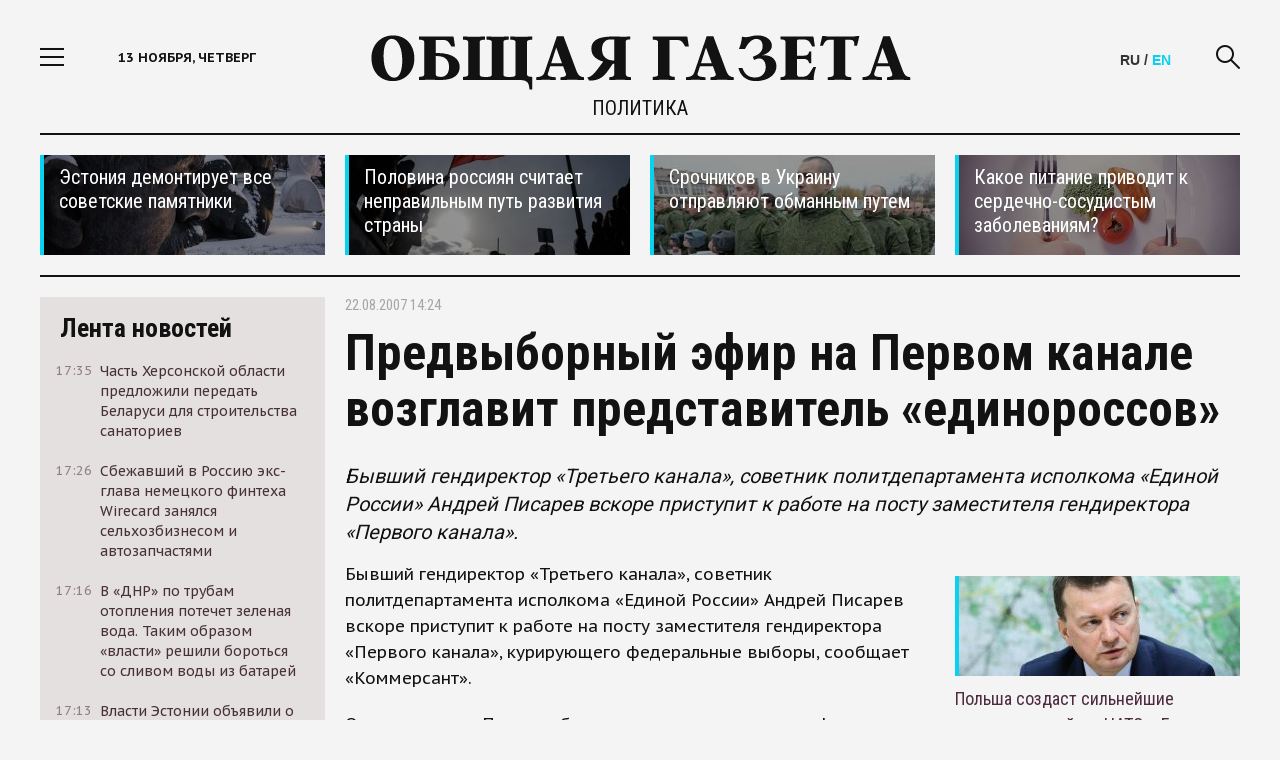

--- FILE ---
content_type: text/html; charset=utf-8
request_url: https://obshchayagazeta.eu/news/2007/08/22/32240
body_size: 14498
content:
<!DOCTYPE html>
<html>
<head>
  <meta http-equiv="Content-Type" content="text/html; charset=utf-8" />
<link rel="shortcut icon" href="https://obshchayagazeta.eu/sites/default/files/favicon_1.png" type="image/png" />
<script type="application/ld+json">{
    "@context": "https://schema.org",
    "@graph": [
        {
            "@type": "NewsArticle",
            "author": {
                "@type": "Organization",
                "@id": "https://obshchayagazeta.eu/about",
                "name": "ObshchayaGazeta.eu",
                "url": "https://obshchayagazeta.eu/about",
                "sameAs": "https://www.facebook.com/www.obshchayagazeta.eu",
                "logo": {
                    "@type": "ImageObject",
                    "url": "https://obshchayagazeta.eu/sites/all/themes/clean_theme/images/og_main.png",
                    "width": "940",
                    "height": "492"
                }
            },
            "publisher": {
                "@type": "Organization",
                "@id": "https://obshchayagazeta.eu/about",
                "name": "ObshchayaGazeta.eu",
                "url": "https://obshchayagazeta.eu/about",
                "sameAs": "https://www.facebook.com/www.obshchayagazeta.eu",
                "logo": {
                    "@type": "ImageObject",
                    "url": "https://obshchayagazeta.eu/sites/all/themes/clean_theme/images/og_main.png",
                    "width": "940",
                    "height": "492"
                }
            },
            "headline": "Предвыборный эфир на Первом канале возглавит представитель «единороссов»",
            "description": "Бывший гендиректор «Третьего канала», советник политдепартамента исполкома «Единой России» Андрей Писарев вскоре приступит к работе на посту заместителя гендиректора «Первого канала».",
            "datePublished": "2007-08-22T14:24:25+04:00",
            "dateModified": "2015-07-06T10:18:07+03:00",
            "image": [
                {
                    "@type": "ImageObject",
                    "url": "https://obshchayagazeta.eu/sites/default/files/styles/940x529__16x9_/public/default_images/nofoto566_1.png?itok=7UZV8uoE",
                    "width": "940",
                    "height": "529"
                },
                {
                    "@type": "ImageObject",
                    "url": "https://obshchayagazeta.eu/sites/default/files/styles/696x522__4x3_/public/default_images/nofoto566_1.png?itok=zjju03wM",
                    "width": "696",
                    "height": "522"
                },
                {
                    "@type": "ImageObject",
                    "url": "https://obshchayagazeta.eu/sites/default/files/styles/696x696_1x1/public/default_images/nofoto566_1.png?itok=ijlXpz5d",
                    "width": "696",
                    "height": "696"
                }
            ],
            "about": [
                "Андрей Писарев",
                "Первый канал"
            ]
        },
        {
            "@id": "https://obshchayagazeta.eu/news/2007/08/22/32240",
            "name": "Предвыборный эфир на Первом канале возглавит представитель «единороссов»",
            "description": "Бывший гендиректор «Третьего канала», советник политдепартамента исполкома «Единой России» Андрей Писарев вскоре приступит к работе на посту заместителя гендиректора «Первого канала».",
            "@type": "WebPage",
            "url": "https://obshchayagazeta.eu/news/2007/08/22/32240"
        }
    ]
}</script>
<meta name="description" content="Бывший гендиректор «Третьего канала», советник политдепартамента исполкома «Единой России» Андрей Писарев вскоре приступит к работе на посту заместителя гендиректора «Первого канала»." />
<link rel="image_src" href="https://obshchayagazeta.eu/sites/default/files/default_images/nofoto566_1.png" />
<meta name="rights" content="ObshchayaGazeta.eu" />
<link rel="canonical" href="https://obshchayagazeta.eu/news/2007/08/22/32240" />
<link rel="shortlink" href="https://obshchayagazeta.eu/node/57170" />
<meta property="og:site_name" content="Obshchaya Gazeta" />
<meta property="og:url" content="https://obshchayagazeta.eu/news/2007/08/22/32240" />
<meta property="og:type" content="article" />
<meta property="og:title" content="Предвыборный эфир на Первом канале возглавит представитель «единороссов»" />
<meta property="og:description" content="Бывший гендиректор «Третьего канала», советник политдепартамента исполкома «Единой России» Андрей Писарев вскоре приступит к работе на посту заместителя гендиректора «Первого канала»." />
<meta property="og:updated_time" content="2015-07-06T10:18:07+03:00" />
<meta property="og:image" content="https://obshchayagazeta.eu/sites/default/files/default_images/nofoto566_1.png" />
<meta property="og:image:secure_url" content="https://obshchayagazeta.eu/sites/default/files/default_images/nofoto566_1.png" />
<meta name="twitter:card" content="summary_large_image" />
<meta name="twitter:creator" content="@ogru_ru" />
<meta name="twitter:url" content="https://obshchayagazeta.eu/news/2007/08/22/32240" />
<meta name="twitter:title" content="Предвыборный эфир на Первом канале возглавит представитель" />
<meta name="twitter:description" content="Бывший гендиректор «Третьего канала», советник политдепартамента исполкома «Единой России» Андрей Писарев вскоре приступит к работе на посту заместителя гендиректора «Первого канала»." />
<meta name="twitter:image" content="https://obshchayagazeta.eu/sites/default/files/default_images/nofoto566_1.png" />
<meta property="article:publisher" content="https://www.facebook.com/www.obshchayagazeta.eu" />
<meta property="article:section" content="Политика" />
<meta property="article:tag" content="Андрей Писарев" />
<meta property="article:tag" content="Первый канал" />
<meta property="article:published_time" content="2007-08-22T14:24:25+04:00" />
<meta property="article:modified_time" content="2015-07-06T10:18:07+03:00" />
  <meta name="viewport" content="width=device-width,initial-scale = 1.0,maximum-scale = 1.0">
  <meta http-equiv="X-UA-Compatible" content="IE=edge">
  <title>Предвыборный эфир на Первом канале возглавит представитель «единороссов» | Obshchaya Gazeta</title>
  <link rel="preload" href="/sites/all/themes/clean_theme/fonts/font-awesome-4.3.0/fonts/fontawesome-webfont.woff2?v=4.3.0" as="font" crossorigin="anonymous">
  <link rel="preconnect" href="https://fonts.gstatic.com">
  <link href="https://fonts.googleapis.com/css2?family=PT+Sans+Caption:wght@400;700&family=Roboto+Condensed:wght@300;400;700&family=Roboto+Slab:wght@400;700&family=Roboto:wght@400;700&display=swap" rel="stylesheet">
    <link rel="apple-touch-icon" href="/sites/all/themes/clean_theme/images/apple-touch-icon-1024.png">
  <link type="text/css" rel="stylesheet" href="https://obshchayagazeta.eu/sites/default/files/css/css_2akfU_QfFm8o8g1Wf_bwM8eKtCugO6FYoRRayhN_j2c.css" media="all" />
<link type="text/css" rel="stylesheet" href="https://obshchayagazeta.eu/sites/default/files/css/css_wLF_uvw8umHwqYCiTGJLiP1UUFqeidYKKgUP9NYfAyk.css" media="screen" />
<link type="text/css" rel="stylesheet" href="https://obshchayagazeta.eu/sites/default/files/css/css_sSOv1m7KuwqqlKa1un7vfwcTJ31i2E9fGZRjnljOaso.css" media="all" />
<link type="text/css" rel="stylesheet" href="https://obshchayagazeta.eu/sites/default/files/css/css_jENQOQqZCRFGZK__DTefxYiXR2RUf03k1ugj3_Vg7vk.css" media="all" />
<link type="text/css" rel="stylesheet" href="//cdn.jsdelivr.net/bootstrap/3.2.0/css/bootstrap.min.css" media="all" />
<link type="text/css" rel="stylesheet" href="https://obshchayagazeta.eu/sites/default/files/css/css_HdyGrHHmppMlI0oHg0cOfnG7feF3ndL-Jtc0wZOSUZs.css" media="all" />
  </head>
<body class="html not-front not-logged-in one-sidebar sidebar-first page-node page-node- page-node-57170 node-type-news social_hider" >
    <div class="container pa def">
    <div class="menu">
    <div class="menu-header"> Меню <a href="javascript:void(0)" class="close-menu">
            <i class="icon-close fs3"></i>
        </a>
    </div>
  <div class="scrollbar-dynamic menu-scroll-wrap">
      <ul class="links"><li class="menu-568 first"><a href="/news">Новости</a></li>
<li class="menu-874"><a href="/authors_all">Авторская колонка</a></li>
<li class="menu-3312"><a href="/world" title="В мире">В мире</a></li>
<li class="menu-3313"><a href="/politics" title="Политика">Политика</a></li>
<li class="menu-3314"><a href="/economics" title="Экономика">Экономика</a></li>
<li class="menu-3315"><a href="/business" title="Бизнес">Бизнес</a></li>
<li class="menu-3316"><a href="/society" title="Общество">Общество</a></li>
<li class="menu-3317"><a href="/culture" title="Культура">Культура</a></li>
<li class="menu-3318"><a href="/sports" title="Спорт">Спорт</a></li>
<li class="menu-3319"><a href="/accidents" title="Происшествия">Происшествия</a></li>
<li class="menu-3320"><a href="/techno" title="Техномир">Технологии и Наука</a></li>
<li class="menu-3321"><a href="/interviews" title="Интервью">Интервью</a></li>
<li class="menu-4429"><a href="/eu" title="">ОГ-Европа</a></li>
<li class="menu-4424"><a href="/am" title="">ОГ-Армения</a></li>
<li class="menu-4047"><a href="/be" title="">ОГ-Беларусь</a></li>
<li class="menu-4423"><a href="/ge" title="">ОГ-Грузия</a></li>
<li class="menu-4428"><a href="/kz" title="">ОГ-Казахстан</a></li>
<li class="menu-4427"><a href="/md" title="">ОГ-Молдова</a></li>
<li class="menu-4046"><a href="/ua" title="">ОГ-Украина</a></li>
<li class="menu-3623"><a href="/moskva" title="">ОГ-МОСКВА</a></li>
<li class="menu-3687 last"><a href="/spb" title="">ОГ-ПЕТЕРБУРГ</a></li>
</ul>  </div>

  </div>
  <div class="page-area">
    <div class="wrapper">
      
<div id="block-custom-header" class="block block-custom">

    
    <div class="header">
  <div class="container">
    <div class="site-section">
      <div class="row">
        <div class="col-lg-3 col-md-3 col-sm-2 col-xs-2 header-col"> <a href="javascript:void(0)" class="show-link"> <i class="icon-nav fs3"></i> </a>
          <div class="current-date hidden-sm hidden-xs hidden-md"> 13 ноября, четверг <span>14:11</span> </div>
        </div>
        <div class="col-lg-6 col-md-6 col-sm-8 col-xs-8 text-center logo-wrap">
                      <a href="/" class="logo"> <img src="/sites/all/themes/clean_theme/images/Logo-Black-Big.svg" class="img-responsive"> </a>
          <!--<div class="covid">САМОИЗОЛЯЦИЯ ПРЕПЯТСТВУЕТ РАСПРОСТРАНЕНИЮ ВИРУСА</div>-->
          
                    <div class="page-name"><a href="/politics">Политика</a></div>
          

        </div>
        <div class="col-lg-3 col-md-3 col-sm-2 col-xs-2 header-col clearfix">
          <a href="javascript:void(0)" class="search-link"> <i class="icon-search fs3"></i> </a>
		  <div class="lang"><span class="lang-se">RU</span> / <a href="/eng" class="lang-ru">EN</a></div>
          <!--<div class="currency-rates hidden-sm hidden-xs">
                        <div class="currency-label">Курсы ЦБР</div>
            <span class="usd-curs">$ </span> <span>€ </span>
                        </div>-->
        </div>
      </div>
      <div class="search-form">
        <form method="get" class="clearfix" action="/search">
          <div class="search-wrap">
            <input type="text" name="key" placeholder="Поиск по сайту">
            <a href="javascript:void(0)" class="hide-search"> <i class="icon-close fs3"></i> </a>
            <input type="submit" value="Искать">
          </div>
        </form>
      </div>
    </div>
  </div>
</div>

</div>
      <div class="content">
        <div class="view view-util-top view-id-util_top view-display-id-default view-dom-id-d076ee9a6b9977d4d9c18b16a57c8316">
        
  
  
      <div class="view-content">
      <div class="top-news">
  <div class="site-section">
    <div class="row">
       <div class="col-lg-3 col-md-4 hidden-sm hidden-xs"><a href="https://obshchayagazeta.eu/eu/news/127232" class="top-news-item" style="background: url(/sites/default/files/styles/300x100/public/uploads/promoblocks/846_0.jpeg?itok=rI3b0nQk); background-size: cover;" >
  <div class="top-news-shadow"></div>
  <div class="top-news-item-content">
    <div class="top-news-title">Эстония демонтирует все советские памятники</div>
  </div>
</a>
</div>
       <div class="col-lg-3 col-md-4 col-sm-6 col-xs-12"><a href="https://obshchayagazeta.eu/society/2019/02/01/101985" class="top-news-item" style="background: url(/sites/default/files/styles/300x100/public/uploads/promoblocks/110-1.jpg?itok=uzzJiwVP); background-size: cover;" >
  <div class="top-news-shadow"></div>
  <div class="top-news-item-content">
    <div class="top-news-title">Половина россиян считает неправильным путь развития страны</div>
  </div>
</a>
</div>
       <div class="col-lg-3 col-md-4 col-sm-6 hidden-xs"><a href="https://obshchayagazeta.eu/ru/news/127323" class="top-news-item" style="background: url(/sites/default/files/styles/300x100/public/uploads/promoblocks/914_1.jpeg?itok=zBb-w-k1); background-size: cover;" >
  <div class="top-news-shadow"></div>
  <div class="top-news-item-content">
    <div class="top-news-title">Срочников в Украину отправляют обманным путем</div>
  </div>
</a>
</div>
       <div class="col-lg-3 hidden-md hidden-sm hidden-xs"><a href="https://obshchayagazeta.eu/news/103411" class="top-news-item" style="background: url(/sites/default/files/styles/300x100/public/uploads/promoblocks/131-1.jpg?itok=KA5UiTWS); background-size: cover;" >
  <div class="top-news-shadow"></div>
  <div class="top-news-item-content">
    <div class="top-news-title">Какое питание приводит к сердечно-сосудистым заболеваниям?</div>
  </div>
</a>
</div>
    </div>
  </div>
</div>
    </div>
  
  
  
  
  
  
</div>        <div class="center">
          <div class="row center-wrap">
            <div class="col-lg-3 col-md-4 hidden-sm hidden-xs left-bar">
             
<div id="block-views-util-sidebar-news-list-block-1" class="block block-views">

    
    <div class="view view-util-sidebar-news-list view-id-util_sidebar_news_list view-display-id-block_1 view-dom-id-5ff0f076e10183d1eeaa6c6d4f810ef7">
<div class="fixed-bar fixed-scroll">
    <div class="fixed-wrap-content">
    <div class="news-tape-header">
        <a href="/news">
            Лента новостей
        </a>
        </div>
      <div class="news-tape-list scrollbar-dynamic">
              <div class="view-content">
          
   <a href="/ua/news/128779" class="news-tape-item row m0">
  <div class="col-lg-2 col-md-2 col-sm-2 col-xs-2 p0">
      <div class="news-tape-item-date">17:35</div>
  </div>
  <div class="col-lg-10 col-md-10 col-sm-10 col-xs-10 p0">
      <div class="news-tape-item-title">Часть Херсонской области предложили передать Беларуси для строительства санаториев</div>
  </div>
</a>
   <a href="/ru/news/128778" class="news-tape-item row m0">
  <div class="col-lg-2 col-md-2 col-sm-2 col-xs-2 p0">
      <div class="news-tape-item-date">17:26</div>
  </div>
  <div class="col-lg-10 col-md-10 col-sm-10 col-xs-10 p0">
      <div class="news-tape-item-title">Сбежавший в Россию экс-глава немецкого финтеха Wirecard занялся сельхозбизнесом и автозапчастями</div>
  </div>
</a>
   <a href="/ua/news/128777" class="news-tape-item row m0">
  <div class="col-lg-2 col-md-2 col-sm-2 col-xs-2 p0">
      <div class="news-tape-item-date">17:16</div>
  </div>
  <div class="col-lg-10 col-md-10 col-sm-10 col-xs-10 p0">
      <div class="news-tape-item-title">В «ДНР» по трубам отопления потечет зеленая вода. Таким образом «власти» решили бороться со сливом воды из батарей</div>
  </div>
</a>
   <a href="/eu/news/128776" class="news-tape-item row m0">
  <div class="col-lg-2 col-md-2 col-sm-2 col-xs-2 p0">
      <div class="news-tape-item-date">17:13</div>
  </div>
  <div class="col-lg-10 col-md-10 col-sm-10 col-xs-10 p0">
      <div class="news-tape-item-title">Власти Эстонии объявили о продаже оставленных на российской границе автомобилей</div>
  </div>
</a>
   <a href="/america/news/128775" class="news-tape-item row m0">
  <div class="col-lg-2 col-md-2 col-sm-2 col-xs-2 p0">
      <div class="news-tape-item-date">14:30</div>
  </div>
  <div class="col-lg-10 col-md-10 col-sm-10 col-xs-10 p0">
      <div class="news-tape-item-title">США одобрили поставку первой партии оружия Украине за счет союзников</div>
  </div>
</a>
   <a href="/ru/news/128774" class="news-tape-item row m0">
  <div class="col-lg-2 col-md-2 col-sm-2 col-xs-2 p0">
      <div class="news-tape-item-date">14:24</div>
  </div>
  <div class="col-lg-10 col-md-10 col-sm-10 col-xs-10 p0">
      <div class="news-tape-item-title">Гражданина Франции, который пересекал Евразию на велосипеде, арестовали на Дальнем Востоке</div>
  </div>
</a>
   <a href="/ru/news/128773" class="news-tape-item row m0">
  <div class="col-lg-2 col-md-2 col-sm-2 col-xs-2 p0">
      <div class="news-tape-item-date">14:16</div>
  </div>
  <div class="col-lg-10 col-md-10 col-sm-10 col-xs-10 p0">
      <div class="news-tape-item-title">Юлия Навальная заявила, что политика отравили в колонии — это, по ее словам, подтвердили две лаборатории</div>
  </div>
</a>
   <a href="/ru/news/128772" class="news-tape-item row m0">
  <div class="col-lg-2 col-md-2 col-sm-2 col-xs-2 p0">
      <div class="news-tape-item-date">14:09</div>
  </div>
  <div class="col-lg-10 col-md-10 col-sm-10 col-xs-10 p0">
      <div class="news-tape-item-title">Каждый пятый россиян не может справиться с долговой нагрузкой</div>
  </div>
</a>
   <a href="/ru/news/128770" class="news-tape-item row m0">
  <div class="col-lg-2 col-md-2 col-sm-2 col-xs-2 p0">
      <div class="news-tape-item-date">15:33</div>
  </div>
  <div class="col-lg-10 col-md-10 col-sm-10 col-xs-10 p0">
      <div class="news-tape-item-title">Директор департамента здравоохранения ХМАО, кандидат медицинских наук Алексей Добровольский выступил против запрета абортов</div>
  </div>
</a>
   <a href="/ru/news/128769" class="news-tape-item row m0">
  <div class="col-lg-2 col-md-2 col-sm-2 col-xs-2 p0">
      <div class="news-tape-item-date">20:58</div>
  </div>
  <div class="col-lg-10 col-md-10 col-sm-10 col-xs-10 p0">
      <div class="news-tape-item-title">В России создадут систему контроля за валютными операциями</div>
  </div>
</a>
   <a href="/ru/news/128768" class="news-tape-item row m0">
  <div class="col-lg-2 col-md-2 col-sm-2 col-xs-2 p0">
      <div class="news-tape-item-date">20:47</div>
  </div>
  <div class="col-lg-10 col-md-10 col-sm-10 col-xs-10 p0">
      <div class="news-tape-item-title">Минкульт запретил показ последнего фильма Сокурова на фестивале в Москве. В нем Сталин, Черчилль, Гитлер и Муссолини спорят о жизни</div>
  </div>
</a>
   <a href="/ru/news/128766" class="news-tape-item row m0">
  <div class="col-lg-2 col-md-2 col-sm-2 col-xs-2 p0">
      <div class="news-tape-item-date">17:10</div>
  </div>
  <div class="col-lg-10 col-md-10 col-sm-10 col-xs-10 p0">
      <div class="news-tape-item-title">Российские политзаключенные призвали к голодовке солидарности 30 октября</div>
  </div>
</a>
   <a href="/ru/news/128765" class="news-tape-item row m0">
  <div class="col-lg-2 col-md-2 col-sm-2 col-xs-2 p0">
      <div class="news-tape-item-date">17:12</div>
  </div>
  <div class="col-lg-10 col-md-10 col-sm-10 col-xs-10 p0">
      <div class="news-tape-item-title">«ВКонтакте» начал блокировать посты родственников мобилизованных, в которых они требуют вернуть близких домой</div>
  </div>
</a>
   <a href="/ru/news/128764" class="news-tape-item row m0">
  <div class="col-lg-2 col-md-2 col-sm-2 col-xs-2 p0">
      <div class="news-tape-item-date">14:11</div>
  </div>
  <div class="col-lg-10 col-md-10 col-sm-10 col-xs-10 p0">
      <div class="news-tape-item-title">Россия, США и ЕС провели секретные переговоры за несколько дней до обострения в Нагорном Карабахе</div>
  </div>
</a>
   <a href="/eu/news/128763" class="news-tape-item row m0">
  <div class="col-lg-2 col-md-2 col-sm-2 col-xs-2 p0">
      <div class="news-tape-item-date">16:09</div>
  </div>
  <div class="col-lg-10 col-md-10 col-sm-10 col-xs-10 p0">
      <div class="news-tape-item-title">Сентябрь в Европе стал самым жарким в истории наблюдений</div>
  </div>
</a>
   <a href="/eu/news/128762" class="news-tape-item row m0">
  <div class="col-lg-2 col-md-2 col-sm-2 col-xs-2 p0">
      <div class="news-tape-item-date">12:39</div>
  </div>
  <div class="col-lg-10 col-md-10 col-sm-10 col-xs-10 p0">
      <div class="news-tape-item-title">Чехия стала второй после Германии страной, где конфисковали автомобиль с российскими номерами</div>
  </div>
</a>
   <a href="/ru/news/128761" class="news-tape-item row m0">
  <div class="col-lg-2 col-md-2 col-sm-2 col-xs-2 p0">
      <div class="news-tape-item-date">18:32</div>
  </div>
  <div class="col-lg-10 col-md-10 col-sm-10 col-xs-10 p0">
      <div class="news-tape-item-title">В России началась вторая волна блокировок VPN по одному из самых распространенных и удобных протоколов WireGuard</div>
  </div>
</a>
   <a href="/eu/news/128760" class="news-tape-item row m0">
  <div class="col-lg-2 col-md-2 col-sm-2 col-xs-2 p0">
      <div class="news-tape-item-date">17:07</div>
  </div>
  <div class="col-lg-10 col-md-10 col-sm-10 col-xs-10 p0">
      <div class="news-tape-item-title">Власти Финляндии заплатят по 750 евро землевладельцам за разрешение строить укрепления у границы России</div>
  </div>
</a>
   <a href="/ru/news/128759" class="news-tape-item row m0">
  <div class="col-lg-2 col-md-2 col-sm-2 col-xs-2 p0">
      <div class="news-tape-item-date">12:53</div>
  </div>
  <div class="col-lg-10 col-md-10 col-sm-10 col-xs-10 p0">
      <div class="news-tape-item-title">В сентябре на Кубе раскрыли сеть вербовки местных жителей в российскую армию. Наемники рассказали, что их вербовал сотрудник РАН</div>
  </div>
</a>
   <a href="/ru/news/128757" class="news-tape-item row m0">
  <div class="col-lg-2 col-md-2 col-sm-2 col-xs-2 p0">
      <div class="news-tape-item-date">22:20</div>
  </div>
  <div class="col-lg-10 col-md-10 col-sm-10 col-xs-10 p0">
      <div class="news-tape-item-title">Россия намерена увеличить военные расходы в 2024 году почти на 70%</div>
  </div>
</a>
        </div>
                  </div>
        <div class="all-news-wrap">
            <a href="/news">Все новости</a>
        </div>
    </div>
  </div>
</div>
</div>
            </div>
            <div class="col-lg-9 col-md-8 col-sm-12 col-xs-12 right-bar">
              <div class="contextual-links-region">
                                                                                 <div class="tabs"></div>
                                                                                
<div id="block-system-main" class="block block-system">

    
    <div id="node-57170" class="article-content node node-news clearfix">
  <div class="row">
    <div class="col-lg-12 col-md-12 col-sm-12 col-xs-12">
      <div class="article-header">


	  
	  	  	  	  	  

        <div class="article-date"> 22.08.2007 14:24 </div>
      </div>
          </div>
  </div>
  <div class="row">
    <div class="col-lg-12 col-md-12 col-sm-12 col-xs-12">
      <h1 class="article-title">Предвыборный эфир на Первом канале возглавит представитель «единороссов»</h1>
      <h2 class="article-descr">  Бывший гендиректор «Третьего канала», советник политдепартамента исполкома «Единой России» Андрей Писарев вскоре приступит к работе на посту заместителя гендиректора «Первого канала».</h2>
    </div>
    
			<div class="col-lg-8 col-md-9 col-sm-12 col-xs-12">
		

		
      	
<!--<div style="padding-bottom:1rem;" class="ya-share2" data-curtain data-shape="round" data-services="twitter,vkontakte,odnoklassniki,telegram,viber,whatsapp"></div>-->
      <div class="article-section">
          <p>Бывший гендиректор «Третьего канала», советник политдепартамента исполкома «Единой России» Андрей Писарев вскоре приступит к работе на посту заместителя гендиректора «Первого канала», курирующего федеральные выборы, сообщает «Коммерсант».</p>
<p>Ожидается, что Писарев будет курировать освещение федеральных выборов, а его кандидатуру рекомендовало Главное управление президента по внутренней политике. </p>
<p>Сам Андрей Писарев комментариев по поводу своего назначения пока не дает, однако подчеркнул, что членом «Единой России» он не является. </p>
<p>Представители оппозиции не ждут от нового назначения на «Первом канале» ничего хорошего и считают, что назначение Андрея Писарева призвано обеспечить «победу только одной партии».</p>
        
        <!--<div class="typos hidden-xs">Заметили ошибку? Выделите текст мышкой и затем нажмите Ctrl+Enter. Спасибо!</div>-->
      </div>
      
               <div class="view view-section-content view-id-section_content view-display-id-block_2 view-dom-id-0b06d33791f5a669fe51a0dc0310e3f5">
        
  
  
      <div class="view-content">
      <div class="read-more-block article-page-block">
  <div class="article-page-block-title">Материалы по теме</div>
  <div class="articles-other-list">
       <div class="article-other-title"><div class="article-other-title">
  <a href="/ru/news/126345">Первый канал уволил Максима Галкина из-за его антивоенных постов в соцсетях</a></div>
</div>
       <div class="article-other-title"><div class="article-other-title">
  <a href="/ru/news/125971">Ведущая Первого канала Екатерина Стриженова уехала с семьей в Армению</a></div>
</div>
       <div class="article-other-title"><div class="article-other-title">
  <a href="/ru/news/125773">Редактора Первого канала обвинили в дискредитации российской армии из-за пикета в телеэфире</a></div>
</div>
    </div>
</div>
    </div>
  
  
  
  
  
  
</div>                    
    </div>
			<div class="col-lg-4 hidden-md hidden-sm hidden-xs">
			 <div class="view view-util-top view-id-util_top view-display-id-block_1 view-dom-id-0e9927ce1bea2abffdb85d6ad8a6673a">
        
  
  
      <div class="view-content">
      <div class="side_empty_clone"></div>

<div class="article-side-tops">
  <div class="article-side-tops-item"><a href="https://obshchayagazeta.eu/eu/news/127093" class="top-news-item" style="background: url(/sites/default/files/styles/300x100/public/uploads/promoblocks/702-1.jpeg?itok=5XhywqkT); background-size: cover;" >
  <div class="top-news-shadow"></div>
</a>
<div class="article-side-tops-title">
  <a href="https://obshchayagazeta.eu/eu/news/127093">
    Польша создаст сильнейшие сухопутные войска НАТО в Европе  </a>
</div>
</div>
  <div class="article-side-tops-item"><a href="https://obshchayagazeta.eu/ru/article/127067" class="top-news-item" style="background: url(/sites/default/files/styles/300x100/public/uploads/promoblocks/673-1.jpeg?itok=PAiSDMsy); background-size: cover;" >
  <div class="top-news-shadow"></div>
</a>
<div class="article-side-tops-title">
  <a href="https://obshchayagazeta.eu/ru/article/127067">
    Симптомы «кентавра» и новые штаммы коронавируса вызывают тревогу  </a>
</div>
</div>
  <div class="article-side-tops-item"><a href="https://obshchayagazeta.eu/ru/article/127475" class="top-news-item" style="background: url(/sites/default/files/styles/300x100/public/uploads/promoblocks/281_1.jpeg?itok=SJdGoTOp); background-size: cover;" >
  <div class="top-news-shadow"></div>
</a>
<div class="article-side-tops-title">
  <a href="https://obshchayagazeta.eu/ru/article/127475">
    ФСИН заявила, что российские изоляторы заполнены на 96%  </a>
</div>
</div>
  <div class="article-side-tops-item"><a href="https://obshchayagazeta.eu/ru/news/116393" class="top-news-item" style="background: url(/sites/default/files/styles/300x100/public/uploads/promoblocks/302-1.jpg?itok=W1Ti9mqj); background-size: cover;" >
  <div class="top-news-shadow"></div>
</a>
<div class="article-side-tops-title">
  <a href="https://obshchayagazeta.eu/ru/news/116393">
    Полицейским больше не надо представляться и называть свое звание, и должность  </a>
</div>
</div>


</div>

    </div>
  
  
  
  
  
  
</div>		</div>
	

    
  </div>
</div>
</div>
                <div class="subcontent_wrapper">
                  
<div id="block-custom-frontmix" class="block block-custom">

    
    <div class="article-page-block">
    <div class="article-page-block-title">
        Сейчас на главной
    </div>
    <div class="view view-section-content view-id-section_content view-display-id-block_1 view-dom-id-c0f6752c5f5f0b2828d8654928952edc">
        
  
  
      <div class="view-content">
        <div class="row news-list">
       <div class="col-lg-4 col-md-6 col-sm-6 col-xs-12 news-item-block">

      <div class="news-item"> <a href="/ua/news/128779"> <img src="/sites/default/files/styles/300x180/public/uploads/news/099.jpg?itok=GRmA-NOn" class="img-responsive" title="Часть Херсонской области предложили передать Беларуси для строительства санаториев" alt="Часть Херсонской области предложили передать Беларуси для строительства санаториев"> </a>
      <div class="news-item-topic">
        <!--          Горячие новости-->
                  <a href="/tags/hersonskaya-oblast">Херсонская область</a>              </div>
      <div class="news-item-title"> <a href="/ua/news/128779">Часть Херсонской области предложили передать Беларуси для строительства санаториев</a> </div>
      <div class="news-item-descr"><a href="/ua/news/128779">Глава назначенной Россией администрации Херсонской области Владимир Сальдо встретился с Александром Лукашенко в ходе своей поездки в Беларусь. После этого разговора глава Херсонской области заявил журналистам, что регион готов передать Минску часть побережья Азовского и Черного морей</a> </div>
    </div>
  </div>
       <div class="col-lg-4 col-md-6 col-sm-6 col-xs-12 news-item-block">

      <div class="news-item"> <a href="/ru/news/128778"> <img src="/sites/default/files/styles/300x180/public/uploads/news/008.jpg?itok=7ohHnICT" class="img-responsive" title="Сбежавший в Россию экс-глава немецкого финтеха Wirecard занялся сельхозбизнесом и автозапчастями" alt="Сбежавший в Россию экс-глава немецкого финтеха Wirecard занялся сельхозбизнесом и автозапчастями"> </a>
      <div class="news-item-topic">
        <!--          Горячие новости-->
                                </div>
      <div class="news-item-title"> <a href="/ru/news/128778">Сбежавший в Россию экс-глава немецкого финтеха Wirecard занялся сельхозбизнесом и автозапчастями</a> </div>
      <div class="news-item-descr"><a href="/ru/news/128778">Бывший операционный директор немецкой платёжной системы Wirecard Ян Марсалек бежал из Евросоюза после краха компании в 2020 году. Сейчас он живёт в Москве, свободно перемещается по России и даже ездит на оккупированные территории Украины</a> </div>
    </div>
  </div>
       <div class="col-lg-4 col-md-6 col-sm-6 col-xs-12 news-item-block">

      <div class="news-item"> <a href="/eu/news/128776"> <img src="/sites/default/files/styles/300x180/public/uploads/news/006.jpg?itok=d_1anOj3" class="img-responsive" title="Власти Эстонии объявили о продаже оставленных на российской границе автомобилей" alt="Власти Эстонии объявили о продаже оставленных на российской границе автомобилей"> </a>
      <div class="news-item-topic">
        <!--          Горячие новости-->
                  <a href="/tags/estoniya">Эстония</a>              </div>
      <div class="news-item-title"> <a href="/eu/news/128776">Власти Эстонии объявили о продаже оставленных на российской границе автомобилей</a> </div>
      <div class="news-item-descr"><a href="/eu/news/128776">С октября 2025 года Транспортный департамент Эстонии начнет изымать оставленные на парковке возле КПП на российской границе автомобили, а потом - если их законные владельцы не объявятся через месяц - продавать. Об этом сообщает эстонское издание ERR</a> </div>
    </div>
  </div>
       <div class="col-lg-4 col-md-6 col-sm-6 col-xs-12 news-item-block">

      <div class="news-item"> <a href="/america/news/128775"> <img src="/sites/default/files/styles/300x180/public/uploads/news/005.jpg?itok=0lkv_iUP" class="img-responsive" title="США одобрили поставку первой партии оружия Украине за счет союзников" alt="США одобрили поставку первой партии оружия Украине за счет союзников"> </a>
      <div class="news-item-topic">
        <!--          Горячие новости-->
                                </div>
      <div class="news-item-title"> <a href="/america/news/128775">США одобрили поставку первой партии оружия Украине за счет союзников</a> </div>
      <div class="news-item-descr"><a href="/america/news/128775">Администрация президента США Дональда Трампа одобрила первую партию военной помощи для Украины в рамках механизма Priority Ukraine Requirements List. Об этом сообщает Reuters со ссылкой на два источника, знакомых с ситуацией</a> </div>
    </div>
  </div>
       <div class="col-lg-4 col-md-6 col-sm-6 col-xs-12 news-item-block">

      <div class="news-item"> <a href="/ru/news/128774"> <img src="/sites/default/files/styles/300x180/public/uploads/news/004.jpg?itok=XrKWVh7V" class="img-responsive" title="Гражданина Франции, который пересекал Евразию на велосипеде, арестовали на Дальнем Востоке" alt="Гражданина Франции, который пересекал Евразию на велосипеде, арестовали на Дальнем Востоке"> </a>
      <div class="news-item-topic">
        <!--          Горячие новости-->
                                </div>
      <div class="news-item-title"> <a href="/ru/news/128774">Гражданина Франции, который пересекал Евразию на велосипеде, арестовали на Дальнем Востоке</a> </div>
      <div class="news-item-descr"><a href="/ru/news/128774">Софиан Сехили находится в СИЗО Уссурийска. Велосипедист, который хотел поставить рекорд по скорости пересечения Евразии, подозревается в незаконном пересечении российской границы</a> </div>
    </div>
  </div>
       <div class="col-lg-4 col-md-6 col-sm-6 col-xs-12 news-item-block">

  <div class="news-item full-img-news">
    <div class="full-img-news-shadow"></div>
    <img class="img-responsive" src="/sites/default/files/styles/300x400/public/uploads/news/alternative/003-1.jpg?itok=Rcw0f6Tc" title="Юлия Навальная заявила, что политика отравили в колонии — это, по ее словам, подтвердили две лаборатории">
    <div class="full-img-news-content">
        <div class="news-item-topic">
                    <!--<div>Горячие новости</div>-->
                  <a href="/politics">Политика</a>                </div>
        <div class="news-item-title"><a href="/ru/news/128773">Юлия Навальная заявила, что политика отравили в колонии — это, по ее словам, подтвердили две лаборатории</a></div>
        <div class="news-item-descr"><a href="/ru/news/128773">Алексей Навальный, один из наиболее последовательных и активных критиков Владимира Путина, основатель Фонда борьбы с коррупцией, скончался в колонии в Харпе за Полярным кругом 16 февраля 2024 года. Он отбывал там наказание по целому ряду политических статей</a></div>
    </div>
  </div>


</div>
    </div>


    </div>
  
  
  
  
  
  
</div>    <div class="view view-util-specials view-id-util_specials view-display-id-default view-dom-id-6656715809305236eb9b47a6fbd8d0f0">
        
  
  
  
  
  
  
  
  
</div>    <div class="view view-section-content view-id-section_content view-display-id-block_1 view-dom-id-54f5b266efca41b3aaec7cac3c687c0d">
        
  
  
      <div class="view-content">
        <div class="row news-list">
       <div class="col-lg-4 col-md-6 col-sm-6 col-xs-12 news-item-block">

      <div class="news-item"> <a href="/ru/news/128772"> <img src="/sites/default/files/styles/300x180/public/uploads/news/002.jpg?itok=IId8mR9e" class="img-responsive" title="Каждый пятый россиян не может справиться с долговой нагрузкой" alt="Каждый пятый россиян не может справиться с долговой нагрузкой"> </a>
      <div class="news-item-topic">
        <!--          Горячие новости-->
                                </div>
      <div class="news-item-title"> <a href="/ru/news/128772">Каждый пятый россиян не может справиться с долговой нагрузкой</a> </div>
      <div class="news-item-descr"><a href="/ru/news/128772">В опросе, проведенном на платформе «Яндекс.Взгляд» среди 1,2 тыс. человек старше 18 лет, 22% респондентов заявили, что не могут погашать свои кредитные задолженности. При этом 18,5% заемщиков вынуждены тратить на выплаты более половины своего ежемесячного доход</a> </div>
    </div>
  </div>
       <div class="col-lg-4 col-md-6 col-sm-6 col-xs-12 news-item-block">

      <div class="news-item"> <a href="/ru/article/128771"> <img src="/sites/default/files/styles/300x180/public/uploads/articles/001_0.jpg?itok=JASh2GfH" class="img-responsive" title="Экономический рост в России остановился" alt="Экономический рост в России остановился"> </a>
      <div class="news-item-topic">
        <!--          Горячие новости-->
                                </div>
      <div class="news-item-title"> <a href="/ru/article/128771">Экономический рост в России остановился</a> </div>
      <div class="news-item-descr"><a href="/ru/article/128771">Отрицать серьезные экономические проблемы в РФ становится все труднее. После сокращения ВВП в первом квартале на 0,6% второй квартал показал нулевой рост экономики. Подавление кредитования и потребительского спроса со стороны ЦБ дало свои результаты</a> </div>
    </div>
  </div>
       <div class="col-lg-4 col-md-6 col-sm-6 col-xs-12 news-item-block">

  <div class="news-item full-img-news">
    <div class="full-img-news-shadow"></div>
    <img class="img-responsive" src="/sites/default/files/styles/300x400/public/uploads/news/alternative/2569-1.jpeg?itok=s8QwSpZ1" title="Директор департамента здравоохранения ХМАО, кандидат медицинских наук Алексей Добровольский выступил против запрета абортов">
    <div class="full-img-news-content">
        <div class="news-item-topic">
                    <!--<div>Горячие новости</div>-->
                  <a href="/society">Общество</a>                </div>
        <div class="news-item-title"><a href="/ru/news/128770">Директор департамента здравоохранения ХМАО, кандидат медицинских наук Алексей Добровольский выступил против запрета абортов</a></div>
        <div class="news-item-descr"><a href="/ru/news/128770">Мнение кандидата медицинских наук прозвучало на фоне последнего предложения патриарха РПЦ Кирилла о федеральном запрете на «склонение» к абортам и заявления сенатора Маргариты Павловой</a></div>
    </div>
  </div>


</div>
       <div class="col-lg-4 col-md-6 col-sm-6 col-xs-12 news-item-block">

      <div class="news-item"> <a href="/ru/news/128769"> <img src="/sites/default/files/styles/300x180/public/uploads/news/1296.jpg?itok=O516VV8-" class="img-responsive" title="В России создадут систему контроля за валютными операциями" alt="В России создадут систему контроля за валютными операциями"> </a>
      <div class="news-item-topic">
        <!--          Горячие новости-->
                                </div>
      <div class="news-item-title"> <a href="/ru/news/128769">В России создадут систему контроля за валютными операциями</a> </div>
      <div class="news-item-descr"><a href="/ru/news/128769">Правительство создает систему мониторинга операций в валюте, с помощью которой планирует следить за оттоком капитала из России. На это кабмин толкнуло нежелание бизнеса прислушиваться к предупреждениям власти</a> </div>
    </div>
  </div>
       <div class="col-lg-4 col-md-6 col-sm-6 col-xs-12 news-item-block">

      <div class="news-item"> <a href="/ru/news/128768"> <img src="/sites/default/files/styles/300x180/public/uploads/news/1295.jpg?itok=18UMWBBO" class="img-responsive" title="Минкульт запретил показ последнего фильма Сокурова на фестивале в Москве. В нем Сталин, Черчилль, Гитлер и Муссолини спорят о жизни" alt="Минкульт запретил показ последнего фильма Сокурова на фестивале в Москве. В нем Сталин, Черчилль, Гитлер и Муссолини спорят о жизни"> </a>
      <div class="news-item-topic">
        <!--          Горячие новости-->
                                </div>
      <div class="news-item-title"> <a href="/ru/news/128768">Минкульт запретил показ последнего фильма Сокурова на фестивале в Москве. В нем Сталин, Черчилль, Гитлер и Муссолини спорят о жизни</a> </div>
      <div class="news-item-descr"><a href="/ru/news/128768">Министерство культуры запретило показ фильма Александра Сокурова «Сказка», вышедшего в 2022 году, на фестивале КАРО.Арт, который проходит в Москве с 10 по 15 октября</a> </div>
    </div>
  </div>
       <div class="col-lg-4 col-md-6 col-sm-6 col-xs-12 news-item-block">

      <div class="news-item"> <a href="/ru/news/128766"> <img src="/sites/default/files/styles/300x180/public/uploads/news/1292.jpg?itok=S9_EokI3" class="img-responsive" title="Российские политзаключенные призвали к голодовке солидарности 30 октября" alt="Российские политзаключенные призвали к голодовке солидарности 30 октября"> </a>
      <div class="news-item-topic">
        <!--          Горячие новости-->
                                </div>
      <div class="news-item-title"> <a href="/ru/news/128766">Российские политзаключенные призвали к голодовке солидарности 30 октября</a> </div>
      <div class="news-item-descr"><a href="/ru/news/128766">Несколько российских политиков и общественных деятелей, находящихся за решеткой и признанных политзаключенными, заявили, что проведут 30 октября однодневную голодовку</a> </div>
    </div>
  </div>
       <div class="col-lg-4 col-md-6 col-sm-6 col-xs-12 news-item-block">

      <div class="news-item"> <a href="/ru/news/128765"> <img src="/sites/default/files/styles/300x180/public/uploads/news/1291.jpg?itok=GJE45e72" class="img-responsive" title="«ВКонтакте» начал блокировать посты родственников мобилизованных, в которых они требуют вернуть близких домой" alt="«ВКонтакте» начал блокировать посты родственников мобилизованных, в которых они требуют вернуть близких домой"> </a>
      <div class="news-item-topic">
        <!--          Горячие новости-->
                                </div>
      <div class="news-item-title"> <a href="/ru/news/128765">«ВКонтакте» начал блокировать посты родственников мобилизованных, в которых они требуют вернуть близких домой</a> </div>
      <div class="news-item-descr"><a href="/ru/news/128765">Соцсеть «ВКонтакте» заблокировала как минимум несколько постов, в которых родственники мобилизованных требуют провести ротацию, дать близким отпуск и вернуть их домой</a> </div>
    </div>
  </div>
       <div class="col-lg-4 col-md-6 col-sm-6 col-xs-12 news-item-block">

  <div class="news-item full-img-news">
    <div class="full-img-news-shadow"></div>
    <img class="img-responsive" src="/sites/default/files/styles/300x400/public/uploads/news/alternative/1290-1.jpg?itok=_WvF0xuO" title="Россия, США и ЕС провели секретные переговоры за несколько дней до обострения в Нагорном Карабахе">
    <div class="full-img-news-content">
        <div class="news-item-topic">
                    <!--<div>Горячие новости</div>-->
                  <a href="/world">В мире</a>                </div>
        <div class="news-item-title"><a href="/ru/news/128764">Россия, США и ЕС провели секретные переговоры за несколько дней до обострения в Нагорном Карабахе</a></div>
        <div class="news-item-descr"><a href="/ru/news/128764">Высшие должностные лица США, ЕС и России встретились в Стамбуле для обсуждения противостояния в Нагорном Карабахе 17 сентября, всего за несколько дней до того, как Азербайджан начал обстрел непризнанной республики</a></div>
    </div>
  </div>


</div>
       <div class="col-lg-4 col-md-6 col-sm-6 col-xs-12 news-item-block">

      <div class="news-item"> <a href="/eu/news/128763"> <img src="/sites/default/files/styles/300x180/public/uploads/news/1288.jpg?itok=iSRznNsx" class="img-responsive" title="Сентябрь в Европе стал самым жарким в истории наблюдений" alt="Сентябрь в Европе стал самым жарким в истории наблюдений"> </a>
      <div class="news-item-topic">
        <!--          Горячие новости-->
                                </div>
      <div class="news-item-title"> <a href="/eu/news/128763">Сентябрь в Европе стал самым жарким в истории наблюдений</a> </div>
      <div class="news-item-descr"><a href="/eu/news/128763">Лето 2023 года стало самым жарким в истории наблюдений: температурные рекорды бились один за другим. Европейская служба по изучению изменения климата Copernicus ожидает, что этот год станет самым тёплым в истории человечества</a> </div>
    </div>
  </div>
       <div class="col-lg-4 col-md-6 col-sm-6 col-xs-12 news-item-block">

      <div class="news-item"> <a href="/eu/news/128762"> <img src="/sites/default/files/styles/300x180/public/uploads/news/1286.jpg?itok=X2G9UvNQ" class="img-responsive" title="Чехия стала второй после Германии страной, где конфисковали автомобиль с российскими номерами" alt="Чехия стала второй после Германии страной, где конфисковали автомобиль с российскими номерами"> </a>
      <div class="news-item-topic">
        <!--          Горячие новости-->
                  <a href="/tags/chehiya">чехия</a>              </div>
      <div class="news-item-title"> <a href="/eu/news/128762">Чехия стала второй после Германии страной, где конфисковали автомобиль с российскими номерами</a> </div>
      <div class="news-item-descr"><a href="/eu/news/128762">Чехия стала второй после Германии страной, где зафиксировали прецедент конфискации автомобилей с российскими номерами. Известно как минимум об одном подобном случае</a> </div>
    </div>
  </div>
       <div class="col-lg-4 col-md-6 col-sm-6 col-xs-12 news-item-block">

      <div class="news-item"> <a href="/ru/news/128761"> <img src="/sites/default/files/styles/300x180/public/uploads/news/1281_0.jpg?itok=V3GE6zd1" class="img-responsive" title="В России началась вторая волна блокировок VPN по одному из самых распространенных и удобных протоколов WireGuard" alt="В России началась вторая волна блокировок VPN по одному из самых распространенных и удобных протоколов WireGuard"> </a>
      <div class="news-item-topic">
        <!--          Горячие новости-->
                                </div>
      <div class="news-item-title"> <a href="/ru/news/128761">В России началась вторая волна блокировок VPN по одному из самых распространенных и удобных протоколов WireGuard</a> </div>
      <div class="news-item-descr"><a href="/ru/news/128761">В регионах России зарегистрирована вторая волна блокировок VPN по протоколу WireGuard, который технические специалисты называют одним из самых удобных и распространенных</a> </div>
    </div>
  </div>
       <div class="col-lg-4 col-md-6 col-sm-6 col-xs-12 news-item-block">

  <div class="news-item full-img-news">
    <div class="full-img-news-shadow"></div>
    <img class="img-responsive" src="/sites/default/files/styles/300x400/public/uploads/news/alternative/1280-1.jpg?itok=Sk-65Jw0" title="Власти Финляндии заплатят по 750 евро землевладельцам за разрешение строить укрепления у границы России">
    <div class="full-img-news-content">
        <div class="news-item-topic">
                    <!--<div>Горячие новости</div>-->
                                  </div>
        <div class="news-item-title"><a href="/eu/news/128760">Власти Финляндии заплатят по 750 евро землевладельцам за разрешение строить укрепления у границы России</a></div>
        <div class="news-item-descr"><a href="/eu/news/128760">Силы обороны Финляндии заключают секретные соглашения с владельцами земельных участков возле границы с Россией, позволяющие военным начать фортификационные работы на их земле</a></div>
    </div>
  </div>


</div>
    </div>


    </div>
  
  
  
  
  
  
</div>
</div>
</div>
                </div>
              </div>
            </div>
          </div>
        </div>
      </div>
    </div>
    
<div id="block-custom-footer" class="block block-custom">

    
    
<div class="footer">
  <div class="site-section">
    <div class="footer-section">
      <div class="row m0">
        <a class="footer-logo" href="/"> <img class="img-responsive" src="/sites/all/themes/clean_theme/images/Logo-Black-Big.svg"> </a>
        <div class="footer-social">
          <a href="https://www.facebook.com/www.obshchayagazeta.eu" target="_blank" rel="nofollow"> <i class="fa fa-facebook-f"></i> </a>
		  <a href="https://twitter.com/ogru_ru" target="_blank" rel="nofollow"> <i class="fa fa-twitter"></i> </a>
        </div>
        <div class="years-limit">16+</div>
      </div>
    </div>
    <div class="footer-section">
      <div class="row m0">
        <div class="footer-menu">
          <ul class="links"><li class="menu-568 first"><a href="/news">Новости</a></li>
<li class="menu-874"><a href="/authors_all">Авторская колонка</a></li>
<li class="menu-3312"><a href="/world" title="В мире">В мире</a></li>
<li class="menu-3313"><a href="/politics" title="Политика">Политика</a></li>
<li class="menu-3314"><a href="/economics" title="Экономика">Экономика</a></li>
<li class="menu-3315"><a href="/business" title="Бизнес">Бизнес</a></li>
<li class="menu-3316"><a href="/society" title="Общество">Общество</a></li>
<li class="menu-3317"><a href="/culture" title="Культура">Культура</a></li>
<li class="menu-3318"><a href="/sports" title="Спорт">Спорт</a></li>
<li class="menu-3319"><a href="/accidents" title="Происшествия">Происшествия</a></li>
<li class="menu-3320"><a href="/techno" title="Техномир">Технологии и Наука</a></li>
<li class="menu-3321"><a href="/interviews" title="Интервью">Интервью</a></li>
<li class="menu-4429"><a href="/eu" title="">ОГ-Европа</a></li>
<li class="menu-4424"><a href="/am" title="">ОГ-Армения</a></li>
<li class="menu-4047"><a href="/be" title="">ОГ-Беларусь</a></li>
<li class="menu-4423"><a href="/ge" title="">ОГ-Грузия</a></li>
<li class="menu-4428"><a href="/kz" title="">ОГ-Казахстан</a></li>
<li class="menu-4427"><a href="/md" title="">ОГ-Молдова</a></li>
<li class="menu-4046"><a href="/ua" title="">ОГ-Украина</a></li>
<li class="menu-3623"><a href="/moskva" title="">ОГ-МОСКВА</a></li>
<li class="menu-3687 last"><a href="/spb" title="">ОГ-ПЕТЕРБУРГ</a></li>
</ul>        </div>
      </div>
    </div>
    <div class="footer-section">
      <div class="row m0">
        <div class="rights"> &copy; 2025  Общая Газета.eu </div>
        <div class="footer-nav">
          <ul class="links"><li class="menu-873 first last"><a href="/about">Об издании</a></li>
</ul>        </div>
      </div>
    </div>
  </div>
</div>
<div class="hidden">
  <!--LiveInternet counter--<script type="text/javascript">document.write("<a href='//www.liveinternet.ru/click' target=_blank><img src='//counter.yadro.ru/hit?t44.1;r" + escape(document.referrer) + ((typeof(screen)=="undefined")?"":";s"+screen.width+"*"+screen.height+"*"+(screen.colorDepth?screen.colorDepth:screen.pixelDepth)) + ";u" + escape(document.URL) + ";" + Math.random() + "' border=0 width=31 height=31 alt='' title='LiveInternet'><\/a>")</script><!--/LiveInternet-->
  <!-- begin of Top100 code 
  <script id="top100Counter" type="text/javascript"
    src="https://counter.rambler.ru/top100.jcn?2143215"></script>
    <noscript>
    <img src="https://counter.rambler.ru/top100.cnt?2143215" alt=""
    width="1" height="1" border="0" />
  </noscript>-->
<!-- Yandex.Metrika counter --> <script type="text/javascript" > (function(m,e,t,r,i,k,a){m[i]=m[i]||function(){(m[i].a=m[i].a||[]).push(arguments)}; m[i].l=1*new Date();k=e.createElement(t),a=e.getElementsByTagName(t)[0],k.async=1,k.src=r,a.parentNode.insertBefore(k,a)}) (window, document, "script", "https://mc.yandex.ru/metrika/tag.js", "ym"); ym(31268298, "init", { clickmap:true, trackLinks:true, accurateTrackBounce:true, webvisor:true }); </script> <noscript><div><img src="https://mc.yandex.ru/watch/31268298" style="position:absolute; left:-9999px;" alt="" /></div></noscript> <!-- /Yandex.Metrika counter -->
</div>
</div>
  </div>
</div>
  <script src="https://obshchayagazeta.eu/sites/default/files/js/js_xayt8bz8FjH7w1awQEq6q9PJCU8A-MeE1ekuhy9l8Tc.js"></script>
<script src="https://obshchayagazeta.eu/sites/default/files/js/js_NGInUVLeSVDZKyI3gg6eBeZmzPXxqL_T29kXMbTIUD4.js"></script>
<script>jQuery.extend(Drupal.settings, {"basePath":"\/","pathPrefix":"","ajaxPageState":{"theme":"clean_theme","theme_token":"2cM4AkZ9IaAe8fLgQc8GcWCkLqH5pGeoiNjEjdXbmSU","jquery_version":"1.12","css":{"sites\/all\/modules\/contrib\/date\/date_api\/date.css":1,"sites\/all\/modules\/contrib\/date\/date_popup\/themes\/datepicker.1.7.css":1,"modules\/field\/theme\/field.css":1,"modules\/node\/node.css":1,"sites\/all\/modules\/responsive_table_filter\/css\/responsive-table-filter.css":1,"sites\/all\/modules\/contrib\/views\/css\/views.css":1,"sites\/all\/modules\/contrib\/ckeditor\/css\/ckeditor.css":1,"sites\/all\/modules\/contrib\/ctools\/css\/ctools.css":1,"\/\/cdn.jsdelivr.net\/bootstrap\/3.2.0\/css\/bootstrap.min.css":1,"sites\/all\/themes\/bootstrap\/css\/3.2.0\/overrides.min.css":1,"sites\/all\/themes\/clean_theme\/css\/jquery.scrollbar.css":1,"sites\/all\/themes\/clean_theme\/css\/icons.css":1,"sites\/all\/themes\/clean_theme\/css\/css\/jquery.formstyler.css":1,"sites\/all\/themes\/clean_theme\/css\/style.css":1,"sites\/all\/themes\/clean_theme\/fonts\/font-awesome-4.3.0\/css\/font-awesome.min.css":1,"sites\/all\/themes\/clean_theme\/css\/fixes.css":1},"js":{"sites\/all\/modules\/contrib\/jquery_update\/replace\/jquery\/1.12\/jquery.min.js":1,"misc\/jquery-extend-3.4.0.js":1,"misc\/jquery-html-prefilter-3.5.0-backport.js":1,"misc\/jquery.once.js":1,"misc\/drupal.js":1,"sites\/all\/modules\/contrib\/jquery_update\/replace\/ui\/external\/jquery.cookie.js":1,"sites\/all\/modules\/contrib\/jquery_update\/replace\/jquery.form\/4\/jquery.form.min.js":1,"misc\/ajax.js":1,"sites\/all\/modules\/contrib\/jquery_update\/js\/jquery_update.js":1,"\/\/cdn.jsdelivr.net\/bootstrap\/3.2.0\/js\/bootstrap.min.js":1,"public:\/\/languages\/ru_KDY5jQKh3tr-2Cleiyp1cshcCDnRQKUenCDV1OoMpao.js":1,"sites\/all\/modules\/floating_block\/floating_block.js":1,"sites\/all\/modules\/contrib\/views\/js\/base.js":1,"sites\/all\/themes\/bootstrap\/js\/misc\/_progress.js":1,"sites\/all\/modules\/google_analytics\/googleanalytics.js":1,"0":1,"sites\/all\/modules\/views_show_more\/views_show_more.js":1,"sites\/all\/modules\/contrib\/views\/js\/ajax_view.js":1,"sites\/all\/themes\/clean_theme\/js\/jquery.easing.1.3.js":1,"sites\/all\/themes\/clean_theme\/js\/jquery.scrollbar.js":1,"sites\/all\/themes\/clean_theme\/js\/jquery.formstyler.js":1,"sites\/all\/themes\/clean_theme\/js\/jquery.equalheights.min.js":1,"sites\/all\/themes\/clean_theme\/js\/socialUnlocker.js":1,"sites\/all\/themes\/clean_theme\/js\/jquery.cookie.js":1,"sites\/all\/themes\/clean_theme\/js\/main.js":1,"sites\/all\/themes\/bootstrap\/js\/modules\/views\/js\/ajax_view.js":1,"sites\/all\/themes\/bootstrap\/js\/misc\/ajax.js":1,"sites\/all\/themes\/bootstrap\/js\/bootstrap.js":1}},"floating_block":{"settings":{".s-article-rightcol-in":{"container":".s-container-1","padding_top":"76","padding_bottom":"30"},".s-article-rightcol-in-2":{"container":".s-container-2","padding_top":"76"}},"minWidth":"0"},"views":{"ajax_path":"\/views\/ajax","ajaxViews":{"views_dom_id:5ff0f076e10183d1eeaa6c6d4f810ef7":{"view_name":"util_sidebar_news_list","view_display_id":"block_1","view_args":"","view_path":"node\/57170","view_base_path":null,"view_dom_id":"5ff0f076e10183d1eeaa6c6d4f810ef7","pager_element":0},"views_dom_id:c0f6752c5f5f0b2828d8654928952edc":{"view_name":"section_content","view_display_id":"block_1","view_args":"57170\/0","view_path":"node\/57170","view_base_path":null,"view_dom_id":"c0f6752c5f5f0b2828d8654928952edc","pager_element":0},"views_dom_id:54f5b266efca41b3aaec7cac3c687c0d":{"view_name":"section_content","view_display_id":"block_1","view_args":"57170\/0","view_path":"node\/57170","view_base_path":null,"view_dom_id":"54f5b266efca41b3aaec7cac3c687c0d","pager_element":0},"views_dom_id:0b06d33791f5a669fe51a0dc0310e3f5":{"view_name":"section_content","view_display_id":"block_2","view_args":"57170\/45796+23747","view_path":"node\/57170","view_base_path":null,"view_dom_id":"0b06d33791f5a669fe51a0dc0310e3f5","pager_element":0}}},"urlIsAjaxTrusted":{"\/views\/ajax":true},"better_exposed_filters":{"views":{"util_sidebar_news_list":{"displays":{"block_1":{"filters":[]}}},"section_content":{"displays":{"block_1":{"filters":[]},"block_2":{"filters":[]}}},"util_specials":{"displays":{"default":{"filters":[]}}},"util_top":{"displays":{"default":{"filters":[]},"block_1":{"filters":[]}}}}},"googleanalytics":{"trackOutbound":1,"trackMailto":1,"trackDownload":1,"trackDownloadExtensions":"7z|aac|arc|arj|asf|asx|avi|bin|csv|doc(x|m)?|dot(x|m)?|exe|flv|gif|gz|gzip|hqx|jar|jpe?g|js|mp(2|3|4|e?g)|mov(ie)?|msi|msp|pdf|phps|png|ppt(x|m)?|pot(x|m)?|pps(x|m)?|ppam|sld(x|m)?|thmx|qtm?|ra(m|r)?|sea|sit|tar|tgz|torrent|txt|wav|wma|wmv|wpd|xls(x|m|b)?|xlt(x|m)|xlam|xml|z|zip"},"bootstrap":{"anchorsFix":1,"anchorsSmoothScrolling":1,"formHasError":0,"popoverEnabled":1,"popoverOptions":{"animation":1,"html":0,"placement":"right","selector":"","trigger":"click","triggerAutoclose":0,"title":"","content":"","delay":0,"container":"body"},"tooltipEnabled":1,"tooltipOptions":{"animation":1,"html":0,"placement":"auto left","selector":"","trigger":"hover focus","delay":0,"container":"body"}}});</script>
<script src="//cdn.jsdelivr.net/bootstrap/3.2.0/js/bootstrap.min.js"></script>
<script src="https://obshchayagazeta.eu/sites/default/files/js/js_XlaEp-_zsAV7PB8f8DmkUQ6Oj6nDX6BUDtl9RbuK4Ys.js"></script>
<script>(function(i,s,o,g,r,a,m){i["GoogleAnalyticsObject"]=r;i[r]=i[r]||function(){(i[r].q=i[r].q||[]).push(arguments)},i[r].l=1*new Date();a=s.createElement(o),m=s.getElementsByTagName(o)[0];a.async=1;a.src=g;m.parentNode.insertBefore(a,m)})(window,document,"script","https://obshchayagazeta.eu/sites/default/files/googleanalytics/analytics.js?t07q1s","ga");ga("create", "UA-134139948-1", {"cookieDomain":"auto"});ga("set", "anonymizeIp", true);ga("send", "pageview");</script>
<script src="https://obshchayagazeta.eu/sites/default/files/js/js_Zf3YxVtDnMb1hgiTO7shGTNPAHpY1DlMnCxu6dPTLJk.js"></script>
<script src="https://obshchayagazeta.eu/sites/default/files/js/js_ZMPcacPzj--M6zCEw0ec6aKUeiZSEnIBvbrJ0HMws1o.js"></script>
<script src="https://obshchayagazeta.eu/sites/default/files/js/js_ainUthtltKKwuIUXwgd964U5T_HjojACBgt0LUvvg4o.js"></script>
</body>
</html>


--- FILE ---
content_type: text/css
request_url: https://obshchayagazeta.eu/sites/default/files/css/css_wLF_uvw8umHwqYCiTGJLiP1UUFqeidYKKgUP9NYfAyk.css
body_size: 3
content:
.responsive-figure-table{max-width:100%;overflow-x:auto;margin:0;}


--- FILE ---
content_type: text/css
request_url: https://obshchayagazeta.eu/sites/default/files/css/css_HdyGrHHmppMlI0oHg0cOfnG7feF3ndL-Jtc0wZOSUZs.css
body_size: 32868
content:
.form-actions,fieldset .panel-body{clear:both}a .glyphicon-spin,fieldset .panel-heading a.panel-title:hover{text-decoration:none}.tabs-left>.nav-tabs>li:focus,.tabs-left>.nav-tabs>li>a:focus,.tabs-right>.nav-tabs>li:focus,.tabs-right>.nav-tabs>li>a:focus{outline:0}html.overlay-open .navbar-fixed-top{z-index:400}html.js fieldset.collapsed{border-left-width:1px;border-right-width:1px;height:auto}html.js input.form-autocomplete{background-image:none}html.js .autocomplete-throbber{background-position:100% 2px;background-repeat:no-repeat;display:inline-block;height:15px;margin:2px 0 0 2px;width:15px}html.js .autocomplete-throbber.throbbing{background-position:100% -18px}body{position:relative}body.admin-expanded.admin-vertical.admin-nw .navbar,body.admin-expanded.admin-vertical.admin-sw .navbar{margin-left:260px}body.navbar-is-fixed-top{padding-top:64px}body.navbar-is-fixed-bottom{padding-bottom:64px!important}body.toolbar{padding-top:30px!important}body.toolbar .navbar-fixed-top{top:30px}body.toolbar.navbar-is-fixed-top{padding-top:94px!important}body.toolbar-drawer{padding-top:64px!important}body.toolbar-drawer .navbar-fixed-top{top:64px}body.toolbar-drawer.navbar-is-fixed-top{padding-top:128px!important}body.admin-menu .navbar-fixed-top{top:29px}body.admin-menu.navbar-is-fixed-top{padding-top:93px}body div#admin-toolbar{z-index:1600}body #admin-menu,body #admin-toolbar,body #toolbar{-webkit-box-shadow:none;box-shadow:none}body #admin-menu{margin:0;padding:0;position:fixed;z-index:1600}body #admin-menu .dropdown li{line-height:normal}@media screen and (min-width:768px){.navbar.container{max-width:720px}}@media screen and (min-width:992px){.navbar.container{max-width:940px}}@media screen and (min-width:1200px){.navbar.container{max-width:1140px}}.navbar.container,.navbar.container-fluid{margin-top:20px}.navbar.container-fluid>.container-fluid,.navbar.container>.container{margin:0;padding:0;width:auto}#overlay-container,.overlay-element,.overlay-modal-background{z-index:1500}#toolbar{z-index:1600}.modal{z-index:1620}.modal-dialog{z-index:1630}.ctools-modal-dialog .modal-body{width:100%!important;overflow:auto}.book-toc>.dropdown-menu,.region-help .block,div.image-widget-data{overflow:hidden}.modal-backdrop{z-index:1610}.footer{margin-top:45px;padding-top:35px;padding-bottom:36px;border-top:1px solid #E5E5E5}.element-invisible{margin:0;padding:0;width:1px}.navbar .logo{margin-right:-15px;padding-left:15px;padding-right:15px}ul.secondary{float:left}@media screen and (min-width:768px){.navbar .logo{margin-right:0;padding-left:0}ul.secondary{float:right}}.page-header,.region-sidebar-first .block:first-child h2.block-title,.region-sidebar-second .block:first-child h2.block-title{margin-top:0}p:last-child{margin-bottom:0}.region-help>.glyphicon{font-size:18px;float:left;margin:-.05em .5em 0 0}form#search-block-form{margin:0}.navbar #block-search-form{float:none;margin:5px 0 5px 5px}@media screen and (min-width:992px){.navbar #block-search-form{float:right}}.navbar #block-search-form .input-group-btn{width:auto}ul.action-links{margin:12px 0;padding:0}ul.action-links li{display:inline;margin:0;padding:0 6px 0 0}.form-type-password-confirm label,.panel-heading{display:block}ul.action-links .glyphicon{padding-right:.5em}.uneditable-input,input,select,textarea{max-width:100%;width:auto}.filter-wrapper .form-type-select .filter-list,.managed-files.table td:first-child{width:100%}input.error{color:#a94442;border-color:#ebccd1}fieldset legend.panel-heading{float:left;line-height:1em;margin:0}fieldset .panel-heading a.panel-title{color:inherit;display:block;margin:-10px -15px;padding:10px 15px}.form-group:last-child,.panel:last-child{margin-bottom:0}.form-horizontal .form-group{margin-left:0;margin-right:0}div.image-widget-data{float:none}table.sticky-header{z-index:1}.resizable-textarea textarea{border-radius:4px 4px 0 0}.ajax-progress-bar,.filter-wrapper{border-radius:0 0 4px 4px}.text-format-wrapper{margin-bottom:15px}.text-format-wrapper .filter-wrapper,.text-format-wrapper>.form-type-textarea{margin-bottom:0}.filter-wrapper .panel-body{padding:7px}.filter-wrapper .form-type-select{min-width:30%}.filter-help{margin-top:5px;text-align:center}@media screen and (min-width:768px){.filter-help{float:right}}.filter-help .glyphicon{margin:0 5px 0 0;vertical-align:text-top}.checkbox:first-child,.radio:first-child{margin-top:0}.checkbox:last-child,.radio:last-child{margin-bottom:0}.control-group .help-inline,.help-block{color:#777;font-size:12px;margin:5px 0 10px;padding:0}a.tabledrag-handle .handle{height:auto;width:auto}.error{color:#a94442}div.error,table tr.error{background-color:#f2dede;color:#a94442}.form-group.error,.form-group.has-error{background:0 0}.form-group.error .control-label,.form-group.error label,.form-group.has-error .control-label,.form-group.has-error label{color:#a94442;font-weight:600}.form-group.error .uneditable-input,.form-group.error input,.form-group.error select,.form-group.error textarea,.form-group.has-error .uneditable-input,.form-group.has-error input,.form-group.has-error select,.form-group.has-error textarea{color:#555}.form-group.error .help-block,.form-group.error .help-inline,.form-group.has-error .help-block,.form-group.has-error .help-inline,.submitted{color:#777}.nav-tabs{margin-bottom:10px}ul li.collapsed,ul li.expanded,ul li.leaf{list-style:none}.tabs--secondary{margin:0 0 10px}.submitted{margin-bottom:1em;font-style:italic;font-weight:400}.alert a,.book-toc>.dropdown-menu>li:nth-child(1)>a{font-weight:700}.form-type-password-confirm{position:relative}.form-type-password-confirm label .label{float:right}.form-type-password-confirm .password-help{padding-left:2em}@media (min-width:768px){.form-type-password-confirm .password-help{border-left:1px solid #ddd;left:50%;margin-left:15px;position:absolute}}@media (min-width:992px){.form-type-password-confirm .password-help{left:33.33333333%}}.form-type-password-confirm .progress{background:0 0;border-radius:0 0 5px 5px;-webkit-box-shadow:none;box-shadow:none;height:4px;margin:-5px 0 0}.form-type-password-confirm .form-type-password{clear:left}.form-type-password-confirm .form-control-feedback{right:15px}.form-type-password-confirm .help-block{clear:both}ul.pagination li>a.progress-disabled{float:left}.form-autocomplete .glyphicon{color:#777;font-size:120%}.form-autocomplete .glyphicon.glyphicon-spin{color:#428bca}.form-autocomplete .input-group-addon{background-color:#fff}.form-autocomplete .dropdown a{white-space:normal}.ajax-progress-bar{border:1px solid #ccc;margin:-1px 0 0;padding:6px 12px;width:100%}.ajax-progress-bar .progress{height:8px;margin:0}.ajax-progress-bar .message,.ajax-progress-bar .percentage{color:#777;font-size:12px;line-height:1em;margin:5px 0 0;padding:0}.glyphicon-spin{display:inline-block;-o-animation:spin 1s infinite linear;-webkit-animation:spin 1s infinite linear;animation:spin 1s infinite linear}a .glyphicon-spin{display:inline-block}@-webkit-keyframes spin{0%{-webkit-transform:rotate(0)}100%{-webkit-transform:rotate(359deg)}}@-o-keyframes spin{0%{-o-transform:rotate(0)}100%{-o-transform:rotate(359deg)}}@keyframes spin{0%{-webkit-transform:rotate(0);-o-transform:rotate(0);transform:rotate(0)}100%{-webkit-transform:rotate(359deg);-o-transform:rotate(359deg);transform:rotate(359deg)}}.tabbable{margin-bottom:20px}.tabs-below>.nav-tabs,.tabs-left>.nav-tabs,.tabs-right>.nav-tabs{border-bottom:0}.tabs-below>.nav-tabs .summary,.tabs-left>.nav-tabs .summary,.tabs-right>.nav-tabs .summary{color:#777;font-size:12px}.tab-pane>.panel-heading{display:none}.tab-content>.active{display:block}.tabs-below>.nav-tabs{border-top:1px solid #ddd}.tabs-below>.nav-tabs>li{margin-top:-1px;margin-bottom:0}.tabs-below>.nav-tabs>li>a{border-radius:0 0 4px 4px}.tabs-below>.nav-tabs>li>a:focus,.tabs-below>.nav-tabs>li>a:hover{border-top-color:#ddd;border-bottom-color:transparent}.tabs-below>.nav-tabs>.active>a,.tabs-below>.nav-tabs>.active>a:focus,.tabs-below>.nav-tabs>.active>a:hover{border-color:transparent #ddd #ddd}.tabs-left>.nav-tabs,.tabs-right>.nav-tabs{padding-bottom:20px;width:220px}.tabs-left>.nav-tabs>li,.tabs-right>.nav-tabs>li{float:none}.tabs-left>.nav-tabs>li>a,.tabs-right>.nav-tabs>li>a{margin-right:0;margin-bottom:3px}.tabs-left>.tab-content,.tabs-right>.tab-content{border-radius:0 4px 4px;-webkit-box-shadow:0 1px 1px rgba(0,0,0,.05);box-shadow:0 1px 1px rgba(0,0,0,.05);border:1px solid #ddd;overflow:hidden;padding:10px 15px}.tabs-left>.nav-tabs{float:left;margin-right:-1px}.tabs-left>.nav-tabs>li>a{border-radius:4px 0 0 4px}.tabs-left>.nav-tabs>li>a:focus,.tabs-left>.nav-tabs>li>a:hover{border-color:#eee #ddd #eee #eee}.tabs-left>.nav-tabs>.active>a,.tabs-left>.nav-tabs>.active>a:focus,.tabs-left>.nav-tabs>.active>a:hover{border-color:#ddd transparent #ddd #ddd;-webkit-box-shadow:-1px 1px 1px rgba(0,0,0,.05);box-shadow:-1px 1px 1px rgba(0,0,0,.05)}.tabs-right>.nav-tabs{float:right;margin-left:-1px}.tabs-right>.nav-tabs>li>a{border-radius:0 4px 4px 0}.tabs-right>.nav-tabs>li>a:focus,.tabs-right>.nav-tabs>li>a:hover{border-color:#eee #eee #eee #ddd;-webkit-box-shadow:1px 1px 1px rgba(0,0,0,.05);box-shadow:1px 1px 1px rgba(0,0,0,.05)}.tabs-right>.nav-tabs>.active>a,.tabs-right>.nav-tabs>.active>a:focus,.tabs-right>.nav-tabs>.active>a:hover{border-color:#ddd #ddd #ddd transparent}td.checkbox,td.radio,th.checkbox,th.radio{display:table-cell}.views-display-settings .label{font-size:100%;color:#666}.views-display-settings .footer{padding:0;margin:4px 0 0}.views-exposed-form .views-exposed-widget .btn{margin-top:1.8em}table .checkbox input[type=checkbox],table .radio input[type=radio]{max-width:inherit}.form-horizontal .form-group label{position:relative;min-height:1px;margin-top:0;margin-bottom:0;padding-top:7px;padding-left:15px;padding-right:15px;text-align:right}@media (min-width:768px){.form-horizontal .form-group label{float:left;width:16.66666667%}body.navbar-is-fixed-top.navbar-administration.navbar-vertical.navbar-tray-open .navbar-fixed-top{left:240px;left:24rem}}.alert-success a,.alert-success a:focus,.alert-success a:hover{color:#2b542c}.alert-info a,.alert-info a:focus,.alert-info a:hover{color:#245269}.alert-warning a,.alert-warning a:focus,.alert-warning a:hover{color:#66512c}.alert-danger a,.alert-danger a:focus,.alert-danger a:hover{color:#843534}div.image-style-new,div.image-style-new div{display:block}div.image-style-new div.input-group{display:table}.table-striped>tbody>tr:nth-child(odd)>td.module,.table>tbody>tr>td.module,td.module{background:#ddd;font-weight:700}.book-toc>.dropdown-menu>.dropdown-header{white-space:nowrap}.book-toc>.dropdown-menu .dropdown-menu{-webkit-box-shadow:none;box-shadow:none;border:0;display:block;font-size:12px;margin:0;padding:0;position:static;width:100%}.book-toc>.dropdown-menu .dropdown-menu>li{padding-left:20px}.book-toc>.dropdown-menu .dropdown-menu>li>a{margin-left:-40px;padding-left:60px}#features-filter .form-item.form-type-checkbox{padding-left:20px}fieldset.features-export-component{font-size:12px}fieldset.features-export-component,html.js #features-export-form fieldset.features-export-component{margin:0 0 10px}fieldset.features-export-component .panel-heading{padding:5px 10px}fieldset.features-export-component .panel-heading a.panel-title{font-size:12px;font-weight:500;margin:-5px -10px;padding:5px 10px}fieldset.features-export-component .panel-body{padding:0 10px}div.features-export-list{margin:-11px 0 10px;padding:0 10px}div.features-export-list .form-type-checkbox,fieldset.features-export-component .component-select .form-type-checkbox{line-height:1em;margin:5px 5px 5px 0!important;min-height:0;padding:3px 3px 3px 25px!important}div.features-export-list .form-type-checkbox input[type=checkbox],fieldset.features-export-component .component-select .form-type-checkbox input[type=checkbox]{margin-top:0}body.navbar-is-fixed-top.navbar-administration.navbar-horizontal.navbar-tray-open .navbar-fixed-top{top:79px}body.navbar-is-fixed-top.navbar-administration .navbar-fixed-top{top:39px}.navbar-administration #navbar-administration.navbar-oriented .navbar-bar{z-index:1032}.navbar-administration #navbar-administration .navbar-tray{z-index:1031}body.navbar-is-fixed-top.navbar-administration{padding-top:103px!important}body.navbar-is-fixed-top.navbar-administration.navbar-horizontal.navbar-tray-open{padding-top:143px!important}body.navbar-tray-open.navbar-vertical.navbar-fixed{margin-left:24rem}#navbar-administration.navbar-oriented .navbar-tray-vertical{width:24rem}a .glyphicon.icon-before,a.icon-before .glyphicon{margin-right:.25em}a .glyphicon.icon-after,a.icon-after .glyphicon{margin-left:.25em}.btn .glyphicon.icon-before,.btn.icon-before .glyphicon{margin-left:-.25em;margin-right:.25em}.btn .glyphicon.icon-after,.btn.icon-after .glyphicon{margin-left:.25em;margin-right:-.25em}
.scroll-wrapper{overflow:hidden !important;padding:0 !important;position:relative;}.scroll-wrapper > .scroll-content{border:none !important;box-sizing:content-box !important;height:auto;left:0;margin:0;max-height:none !important;max-width:none !important;overflow:scroll !important;padding:0;top:0;width:auto !important;}.scroll-wrapper > .scroll-content::-webkit-scrollbar{height:0;width:0;}.scroll-element{display:none;}.scroll-element,.scroll-element div{box-sizing:content-box;}.scroll-element.scroll-x.scroll-scrollx_visible,.scroll-element.scroll-y.scroll-scrolly_visible{display:block;}.scroll-element .scroll-bar,.scroll-element .scroll-arrow{cursor:default;}.scroll-textarea{border:1px solid #cccccc;border-top-color:#999999;}.scroll-textarea > .scroll-content{overflow:hidden !important;}.scroll-textarea > .scroll-content > textarea{border:none !important;box-sizing:border-box;height:100% !important;margin:0;max-height:none !important;max-width:none !important;overflow:scroll !important;outline:none;padding:2px;position:relative !important;top:0;width:100% !important;}.scroll-textarea > .scroll-content > textarea::-webkit-scrollbar{height:0;width:0;}.scrollbar-inner > .scroll-element,.scrollbar-inner > .scroll-element div{border:none;margin:0;padding:0;position:absolute;z-index:10;}.scrollbar-inner > .scroll-element div{display:block;height:100%;left:0;top:0;width:100%;}.scrollbar-inner > .scroll-element.scroll-x{bottom:2px;height:8px;left:0;width:100%;}.scrollbar-inner > .scroll-element.scroll-y{height:100%;right:2px;top:0;width:8px;}.scrollbar-inner > .scroll-element .scroll-element_outer{overflow:hidden;}.scrollbar-inner > .scroll-element .scroll-element_outer,.scrollbar-inner > .scroll-element .scroll-element_track,.scrollbar-inner > .scroll-element .scroll-bar{-webkit-border-radius:8px;-moz-border-radius:8px;border-radius:8px;}.scrollbar-inner > .scroll-element .scroll-element_track,.scrollbar-inner > .scroll-element .scroll-bar{-ms-filter:"progid:DXImageTransform.Microsoft.Alpha(Opacity=40)";filter:alpha(opacity=40);opacity:0.4;}.scrollbar-inner > .scroll-element .scroll-element_track{background-color:#e0e0e0;}.scrollbar-inner > .scroll-element .scroll-bar{background-color:#c2c2c2;}.scrollbar-inner > .scroll-element:hover .scroll-bar{background-color:#919191;}.scrollbar-inner > .scroll-element.scroll-draggable .scroll-bar{background-color:#919191;}.scrollbar-inner > .scroll-element.scroll-x.scroll-scrolly_visible .scroll-element_track{left:-12px;}.scrollbar-inner > .scroll-element.scroll-y.scroll-scrollx_visible .scroll-element_track{top:-12px;}.scrollbar-inner > .scroll-element.scroll-x.scroll-scrolly_visible .scroll-element_size{left:-12px;}.scrollbar-inner > .scroll-element.scroll-y.scroll-scrollx_visible .scroll-element_size{top:-12px;}.scrollbar-outer > .scroll-element,.scrollbar-outer > .scroll-element div{border:none;margin:0;padding:0;position:absolute;z-index:10;}.scrollbar-outer > .scroll-element{background-color:#ffffff;}.scrollbar-outer > .scroll-element div{display:block;height:100%;left:0;top:0;width:100%;}.scrollbar-outer > .scroll-element.scroll-x{bottom:0;height:12px;left:0;width:100%;}.scrollbar-outer > .scroll-element.scroll-y{height:100%;right:0;top:0;width:12px;}.scrollbar-outer > .scroll-element.scroll-x .scroll-element_outer{height:8px;top:2px;}.scrollbar-outer > .scroll-element.scroll-y .scroll-element_outer{left:2px;width:8px;}.scrollbar-outer > .scroll-element .scroll-element_outer{overflow:hidden;}.scrollbar-outer > .scroll-element .scroll-element_track{background-color:#eeeeee;}.scrollbar-outer > .scroll-element .scroll-element_outer,.scrollbar-outer > .scroll-element .scroll-element_track,.scrollbar-outer > .scroll-element .scroll-bar{-webkit-border-radius:8px;-moz-border-radius:8px;border-radius:8px;}.scrollbar-outer > .scroll-element .scroll-bar{background-color:#d9d9d9;}.scrollbar-outer > .scroll-element .scroll-bar:hover{background-color:#c2c2c2;}.scrollbar-outer > .scroll-element.scroll-draggable .scroll-bar{background-color:#919191;}.scrollbar-outer > .scroll-content.scroll-scrolly_visible{left:-12px;margin-left:12px;}.scrollbar-outer > .scroll-content.scroll-scrollx_visible{top:-12px;margin-top:12px;}.scrollbar-outer > .scroll-element.scroll-x .scroll-bar{min-width:10px;}.scrollbar-outer > .scroll-element.scroll-y .scroll-bar{min-height:10px;}.scrollbar-outer > .scroll-element.scroll-x.scroll-scrolly_visible .scroll-element_track{left:-14px;}.scrollbar-outer > .scroll-element.scroll-y.scroll-scrollx_visible .scroll-element_track{top:-14px;}.scrollbar-outer > .scroll-element.scroll-x.scroll-scrolly_visible .scroll-element_size{left:-14px;}.scrollbar-outer > .scroll-element.scroll-y.scroll-scrollx_visible .scroll-element_size{top:-14px;}.scrollbar-macosx > .scroll-element,.scrollbar-macosx > .scroll-element div{background:none;border:none;margin:0;padding:0;position:absolute;z-index:10;}.scrollbar-macosx > .scroll-element div{display:block;height:100%;left:0;top:0;width:100%;}.scrollbar-macosx > .scroll-element .scroll-element_track{display:none;}.scrollbar-macosx > .scroll-element .scroll-bar{background-color:#6C6E71;display:block;-ms-filter:"progid:DXImageTransform.Microsoft.Alpha(Opacity=0)";filter:alpha(opacity=0);opacity:0;-webkit-border-radius:7px;-moz-border-radius:7px;border-radius:7px;-webkit-transition:opacity 0.2s linear;-moz-transition:opacity 0.2s linear;-o-transition:opacity 0.2s linear;-ms-transition:opacity 0.2s linear;transition:opacity 0.2s linear;}.scrollbar-macosx:hover > .scroll-element .scroll-bar,.scrollbar-macosx > .scroll-element.scroll-draggable .scroll-bar{-ms-filter:"progid:DXImageTransform.Microsoft.Alpha(Opacity=70)";filter:alpha(opacity=70);opacity:0.7;}.scrollbar-macosx > .scroll-element.scroll-x{bottom:0px;height:0px;left:0;min-width:100%;overflow:visible;width:100%;}.scrollbar-macosx > .scroll-element.scroll-y{height:100%;min-height:100%;right:0px;top:0;width:0px;}.scrollbar-macosx > .scroll-element.scroll-x .scroll-bar{height:7px;min-width:10px;top:-9px;}.scrollbar-macosx > .scroll-element.scroll-y .scroll-bar{left:-9px;min-height:10px;width:7px;}.scrollbar-macosx > .scroll-element.scroll-x .scroll-element_outer{left:2px;}.scrollbar-macosx > .scroll-element.scroll-x .scroll-element_size{left:-4px;}.scrollbar-macosx > .scroll-element.scroll-y .scroll-element_outer{top:2px;}.scrollbar-macosx > .scroll-element.scroll-y .scroll-element_size{top:-4px;}.scrollbar-macosx > .scroll-element.scroll-x.scroll-scrolly_visible .scroll-element_size{left:-11px;}.scrollbar-macosx > .scroll-element.scroll-y.scroll-scrollx_visible .scroll-element_size{top:-11px;}.scrollbar-light > .scroll-element,.scrollbar-light > .scroll-element div{border:none;margin:0;overflow:hidden;padding:0;position:absolute;z-index:10;}.scrollbar-light > .scroll-element{background-color:#ffffff;}.scrollbar-light > .scroll-element div{display:block;height:100%;left:0;top:0;width:100%;}.scrollbar-light > .scroll-element .scroll-element_outer{-webkit-border-radius:10px;-moz-border-radius:10px;border-radius:10px;}.scrollbar-light > .scroll-element .scroll-element_size{background:#dbdbdb;background:url([data-uri]
    8vd3d3LnczLm9yZy8yMDAwL3N2ZyIgd2lkdGg9IjEwMCUiIGhlaWdodD0iMTAwJSIgdmlld0JveD0iMCAwIDEgMSIgcHJlc2
    VydmVBc3BlY3RSYXRpbz0ibm9uZSI+CiAgPGxpbmVhckdyYWRpZW50IGlkPSJncmFkLXVjZ2ctZ2VuZXJhdGVkIiBncmFkaW
    VudFVuaXRzPSJ1c2VyU3BhY2VPblVzZSIgeDE9IjAlIiB5MT0iMCUiIHgyPSIxMDAlIiB5Mj0iMCUiPgogICAgPHN0b3Agb2
    Zmc2V0PSIwJSIgc3RvcC1jb2xvcj0iI2RiZGJkYiIgc3RvcC1vcGFjaXR5PSIxIi8+CiAgICA8c3RvcCBvZmZzZXQ9IjEwMC
    UiIHN0b3AtY29sb3I9IiNlOGU4ZTgiIHN0b3Atb3BhY2l0eT0iMSIvPgogIDwvbGluZWFyR3JhZGllbnQ+CiAgPHJlY3QgeD
    0iMCIgeT0iMCIgd2lkdGg9IjEiIGhlaWdodD0iMSIgZmlsbD0idXJsKCNncmFkLXVjZ2ctZ2VuZXJhdGVkKSIgLz4KPC9zdm
    c+);background:-moz-linear-gradient(left,#dbdbdb 0%,#e8e8e8 100%);background:-webkit-gradient(linear,left top,right top,color-stop(0%,#dbdbdb),color-stop(100%,#e8e8e8));background:-webkit-linear-gradient(left,#dbdbdb 0%,#e8e8e8 100%);background:-o-linear-gradient(left,#dbdbdb 0%,#e8e8e8 100%);background:-ms-linear-gradient(left,#dbdbdb 0%,#e8e8e8 100%);background:linear-gradient(to right,#dbdbdb 0%,#e8e8e8 100%);-webkit-border-radius:10px;-moz-border-radius:10px;border-radius:10px;}.scrollbar-light > .scroll-element.scroll-x{bottom:0;height:17px;left:0;min-width:100%;width:100%;}.scrollbar-light > .scroll-element.scroll-y{height:100%;min-height:100%;right:0;top:0;width:17px;}.scrollbar-light > .scroll-element .scroll-bar{background:#fefefe;background:url([data-uri]
    8vd3d3LnczLm9yZy8yMDAwL3N2ZyIgd2lkdGg9IjEwMCUiIGhlaWdodD0iMTAwJSIgdmlld0JveD0iMCAwIDEgMSIgcHJlc2
    VydmVBc3BlY3RSYXRpbz0ibm9uZSI+CiAgPGxpbmVhckdyYWRpZW50IGlkPSJncmFkLXVjZ2ctZ2VuZXJhdGVkIiBncmFkaW
    VudFVuaXRzPSJ1c2VyU3BhY2VPblVzZSIgeDE9IjAlIiB5MT0iMCUiIHgyPSIxMDAlIiB5Mj0iMCUiPgogICAgPHN0b3Agb2
    Zmc2V0PSIwJSIgc3RvcC1jb2xvcj0iI2ZlZmVmZSIgc3RvcC1vcGFjaXR5PSIxIi8+CiAgICA8c3RvcCBvZmZzZXQ9IjEwMC
    UiIHN0b3AtY29sb3I9IiNmNWY1ZjUiIHN0b3Atb3BhY2l0eT0iMSIvPgogIDwvbGluZWFyR3JhZGllbnQ+CiAgPHJlY3QgeD
    0iMCIgeT0iMCIgd2lkdGg9IjEiIGhlaWdodD0iMSIgZmlsbD0idXJsKCNncmFkLXVjZ2ctZ2VuZXJhdGVkKSIgLz4KPC9zdm
    c+);background:-moz-linear-gradient(left,#fefefe 0%,#f5f5f5 100%);background:-webkit-gradient(linear,left top,right top,color-stop(0%,#fefefe),color-stop(100%,#f5f5f5));background:-webkit-linear-gradient(left,#fefefe 0%,#f5f5f5 100%);background:-o-linear-gradient(left,#fefefe 0%,#f5f5f5 100%);background:-ms-linear-gradient(left,#fefefe 0%,#f5f5f5 100%);background:linear-gradient(to right,#fefefe 0%,#f5f5f5 100%);border:1px solid #dbdbdb;-webkit-border-radius:10px;-moz-border-radius:10px;border-radius:10px;}.scrollbar-light > .scroll-content.scroll-scrolly_visible{left:-17px;margin-left:17px;}.scrollbar-light > .scroll-content.scroll-scrollx_visible{top:-17px;margin-top:17px;}.scrollbar-light > .scroll-element.scroll-x .scroll-bar{height:10px;min-width:10px;top:0px;}.scrollbar-light > .scroll-element.scroll-y .scroll-bar{left:0px;min-height:10px;width:10px;}.scrollbar-light > .scroll-element.scroll-x .scroll-element_outer{height:12px;left:2px;top:2px;}.scrollbar-light > .scroll-element.scroll-x .scroll-element_size{left:-4px;}.scrollbar-light > .scroll-element.scroll-y .scroll-element_outer{left:2px;top:2px;width:12px;}.scrollbar-light > .scroll-element.scroll-y .scroll-element_size{top:-4px;}.scrollbar-light > .scroll-element.scroll-x.scroll-scrolly_visible .scroll-element_size{left:-19px;}.scrollbar-light > .scroll-element.scroll-y.scroll-scrollx_visible .scroll-element_size{top:-19px;}.scrollbar-light > .scroll-element.scroll-x.scroll-scrolly_visible .scroll-element_track{left:-19px;}.scrollbar-light > .scroll-element.scroll-y.scroll-scrollx_visible .scroll-element_track{top:-19px;}.scrollbar-rail > .scroll-element,.scrollbar-rail > .scroll-element div{border:none;margin:0;overflow:hidden;padding:0;position:absolute;z-index:10;}.scrollbar-rail > .scroll-element{background-color:#ffffff;}.scrollbar-rail > .scroll-element div{display:block;height:100%;left:0;top:0;width:100%;}.scrollbar-rail > .scroll-element .scroll-element_size{background-color:#999;background-color:rgba(0,0,0,0.3);}.scrollbar-rail > .scroll-element .scroll-element_outer:hover .scroll-element_size{background-color:#666;background-color:rgba(0,0,0,0.5);}.scrollbar-rail > .scroll-element.scroll-x{bottom:0;height:12px;left:0;min-width:100%;padding:3px 0 2px;width:100%;}.scrollbar-rail > .scroll-element.scroll-y{height:100%;min-height:100%;padding:0 2px 0 3px;right:0;top:0;width:12px;}.scrollbar-rail > .scroll-element .scroll-bar{background-color:#d0b9a0;-webkit-border-radius:2px;-moz-border-radius:2px;border-radius:2px;box-shadow:1px 1px 3px rgba(0,0,0,0.5);}.scrollbar-rail > .scroll-element .scroll-element_outer:hover .scroll-bar{box-shadow:1px 1px 3px rgba(0,0,0,0.6);}.scrollbar-rail > .scroll-content.scroll-scrolly_visible{left:-17px;margin-left:17px;}.scrollbar-rail > .scroll-content.scroll-scrollx_visible{margin-top:17px;top:-17px;}.scrollbar-rail > .scroll-element.scroll-x .scroll-bar{height:10px;min-width:10px;top:1px;}.scrollbar-rail > .scroll-element.scroll-y .scroll-bar{left:1px;min-height:10px;width:10px;}.scrollbar-rail > .scroll-element.scroll-x .scroll-element_outer{height:15px;left:5px;}.scrollbar-rail > .scroll-element.scroll-x .scroll-element_size{height:2px;left:-10px;top:5px;}.scrollbar-rail > .scroll-element.scroll-y .scroll-element_outer{top:5px;width:15px;}.scrollbar-rail > .scroll-element.scroll-y .scroll-element_size{left:5px;top:-10px;width:2px;}.scrollbar-rail > .scroll-element.scroll-x.scroll-scrolly_visible .scroll-element_size{left:-25px;}.scrollbar-rail > .scroll-element.scroll-y.scroll-scrollx_visible .scroll-element_size{top:-25px;}.scrollbar-rail > .scroll-element.scroll-x.scroll-scrolly_visible .scroll-element_track{left:-25px;}.scrollbar-rail > .scroll-element.scroll-y.scroll-scrollx_visible .scroll-element_track{top:-25px;}.scrollbar-dynamic > .scroll-element,.scrollbar-dynamic > .scroll-element div{background:none;border:none;margin:0;padding:0;position:absolute;z-index:10;}.scrollbar-dynamic > .scroll-element div{display:block;height:100%;left:0;top:0;width:100%;}.scrollbar-dynamic > .scroll-element.scroll-x{bottom:2px;height:7px;left:0;min-width:100%;width:100%;}.scrollbar-dynamic > .scroll-element.scroll-y{height:100%;min-height:100%;right:0px;top:0;width:5px;}.scrollbar-dynamic > .scroll-element .scroll-element_outer{opacity:0.7;-webkit-border-radius:3px;-moz-border-radius:3px;border-radius:3px;}.scrollbar-dynamic > .scroll-element .scroll-element_size{background-color:#cccccc;opacity:0;-webkit-border-radius:0px;-moz-border-radius:0px;border-radius:0px;-webkit-transition:opacity 0.2s;-moz-transition:opacity 0.2s;-o-transition:opacity 0.2s;-ms-transition:opacity 0.2s;transition:opacity 0.2s;}.scrollbar-dynamic > .scroll-element .scroll-bar{background-color:#61bd83;-webkit-border-radius:0px;-moz-border-radius:0px;border-radius:0px;}.scrollbar-dynamic > .scroll-element.scroll-x .scroll-bar{bottom:0;height:7px;min-width:24px;top:auto;}.scrollbar-dynamic > .scroll-element.scroll-y .scroll-bar{left:auto;min-height:24px;right:0;width:5px;border-radius:3px;}.scrollbar-dynamic > .scroll-element.scroll-x .scroll-element_outer{bottom:0;top:auto;left:2px;-webkit-transition:height 0.2s;-moz-transition:height 0.2s;-o-transition:height 0.2s;-ms-transition:height 0.2s;transition:height 0.2s;}.scrollbar-dynamic > .scroll-element.scroll-y .scroll-element_outer{left:auto;right:0;top:2px;-webkit-transition:width 0.2s;-moz-transition:width 0.2s;-o-transition:width 0.2s;-ms-transition:width 0.2s;transition:width 0.2s;}.scrollbar-dynamic > .scroll-element.scroll-x .scroll-element_size{left:-4px;}.scrollbar-dynamic > .scroll-element.scroll-y .scroll-element_size{top:-4px;}.scrollbar-dynamic > .scroll-element.scroll-x.scroll-scrolly_visible .scroll-element_size{left:-11px;}.scrollbar-dynamic > .scroll-element.scroll-y.scroll-scrollx_visible .scroll-element_size{top:-11px;}.scrollbar-dynamic > .scroll-element:hover .scroll-element_outer,.scrollbar-dynamic > .scroll-element.scroll-draggable .scroll-element_outer{overflow:hidden;-ms-filter:"progid:DXImageTransform.Microsoft.Alpha(Opacity=90)";filter:alpha(opacity=90);opacity:0.9;}.scrollbar-dynamic > .scroll-element:hover .scroll-element_outer .scroll-element_size,.scrollbar-dynamic > .scroll-element.scroll-draggable .scroll-element_outer .scroll-element_size{opacity:1;}.scrollbar-dynamic > .scroll-element:hover .scroll-element_outer .scroll-bar,.scrollbar-dynamic > .scroll-element.scroll-draggable .scroll-element_outer .scroll-bar{height:100%;width:100%;}.scrollbar-dynamic > .scroll-element.scroll-x:hover .scroll-element_outer,.scrollbar-dynamic > .scroll-element.scroll-x.scroll-draggable .scroll-element_outer{height:20px;min-height:7px;}.scrollbar-dynamic > .scroll-element.scroll-y:hover .scroll-element_outer,.scrollbar-dynamic > .scroll-element.scroll-y.scroll-draggable .scroll-element_outer{min-width:5px;}.scrollbar-chrome > .scroll-element,.scrollbar-chrome > .scroll-element div{border:none;margin:0;overflow:hidden;padding:0;position:absolute;z-index:10;}.scrollbar-chrome > .scroll-element{background-color:#ffffff;}.scrollbar-chrome > .scroll-element div{display:block;height:100%;left:0;top:0;width:100%;}.scrollbar-chrome > .scroll-element .scroll-element_outer{}.scrollbar-chrome > .scroll-element .scroll-element_track{background:#f1f1f1;border:1px solid #dbdbdb;}.scrollbar-chrome > .scroll-element.scroll-x{bottom:0;height:16px;left:0;min-width:100%;width:100%;}.scrollbar-chrome > .scroll-element.scroll-y{height:100%;min-height:100%;right:0;top:0;width:16px;}.scrollbar-chrome > .scroll-element .scroll-bar{background-color:#d9d9d9;border:1px solid #bdbdbd;cursor:default;-webkit-border-radius:2px;-moz-border-radius:2px;border-radius:2px;}.scrollbar-chrome > .scroll-element .scroll-bar:hover{background-color:#c2c2c2;border-color:#a9a9a9;}.scrollbar-chrome > .scroll-element.scroll-draggable .scroll-bar{background-color:#919191;border-color:#7e7e7e;}.scrollbar-chrome > .scroll-content.scroll-scrolly_visible{left:-16px;margin-left:16px;}.scrollbar-chrome > .scroll-content.scroll-scrollx_visible{top:-16px;margin-top:16px;}.scrollbar-chrome > .scroll-element.scroll-x .scroll-bar{height:8px;min-width:10px;top:3px;}.scrollbar-chrome > .scroll-element.scroll-y .scroll-bar{left:3px;min-height:10px;width:8px;}.scrollbar-chrome > .scroll-element.scroll-x .scroll-element_outer{border-left:1px solid #dbdbdb;}.scrollbar-chrome > .scroll-element.scroll-x .scroll-element_track{height:14px;left:-3px;}.scrollbar-chrome > .scroll-element.scroll-x .scroll-element_size{height:14px;left:-4px;}.scrollbar-chrome > .scroll-element.scroll-y .scroll-element_outer{border-top:1px solid #dbdbdb;}.scrollbar-chrome > .scroll-element.scroll-y .scroll-element_track{top:-3px;width:14px;}.scrollbar-chrome > .scroll-element.scroll-y .scroll-element_size{top:-4px;width:14px;}.scrollbar-chrome > .scroll-element.scroll-x.scroll-scrolly_visible .scroll-element_size{left:-19px;}.scrollbar-chrome > .scroll-element.scroll-y.scroll-scrollx_visible .scroll-element_size{top:-19px;}.scrollbar-chrome > .scroll-element.scroll-x.scroll-scrolly_visible .scroll-element_track{left:-19px;}.scrollbar-chrome > .scroll-element.scroll-y.scroll-scrollx_visible .scroll-element_track{top:-19px;}
@font-face{font-family:'font-icon-og';src:url(/sites/all/themes/clean_theme/fonts/font-icon-og.eot);font-display:swap;}@font-face{font-family:'font-icon-og';font-display:swap;src:url([data-uri]) format('truetype');font-weight:normal;font-style:normal;}[class^="icon-"],[class*=" icon-"]{font-family:'font-icon-og';speak:none;font-style:normal;font-weight:normal;font-variant:normal;text-transform:none;line-height:1;-webkit-font-smoothing:antialiased;-moz-osx-font-smoothing:grayscale;}.icon-cheked:before{content:"\e600";}.icon-up:before{content:"\e601";}.icon-down:before{content:"\e602";}.icon-left:before{content:"\e603";}.icon-right:before{content:"\e604";}.icon-play:before{content:"\e605";}.icon-arrow-left-circle:before{content:"\e606";}.icon-arrow-right-circle:before{content:"\e607";}.icon-close:before{content:"\e608";}.icon-drop:before{content:"\e609";}.icon-search:before{content:"\e60a";}.icon-nav:before{content:"\e60b";}.icon-arrow-right-24:before{content:"\e60c";}.icon-arrow-top-24:before{content:"\e60d";}.icon-arrow-down-24:before{content:"\e60e";}.icon-arrow-up-24:before{content:"\e60f";}
*{outline:none !important;}html,body{height:100%;margin:0;padding:0;color:rgb(18,18,18);-webkit-font-smoothing:antialiased;}body{background:rgb(244,244,244);}a:hover,a:active,a:focus,a:visited{text-decoration:none;}.row{margin:0 -10px;}.col-xs-1,.col-sm-1,.col-md-1,.col-lg-1,.col-xs-2,.col-sm-2,.col-md-2,.col-lg-2,.col-xs-3,.col-sm-3,.col-md-3,.col-lg-3,.col-xs-4,.col-sm-4,.col-md-4,.col-lg-4,.col-xs-5,.col-sm-5,.col-md-5,.col-lg-5,.col-xs-6,.col-sm-6,.col-md-6,.col-lg-6,.col-xs-7,.col-sm-7,.col-md-7,.col-lg-7,.col-xs-8,.col-sm-8,.col-md-8,.col-lg-8,.col-xs-9,.col-sm-9,.col-md-9,.col-lg-9,.col-xs-10,.col-sm-10,.col-md-10,.col-lg-10,.col-xs-11,.col-sm-11,.col-md-11,.col-lg-11,.col-xs-12,.col-sm-12,.col-md-12,.col-lg-12{position:relative;min-height:1px;padding-right:10px;padding-left:10px;}body > .container{}.page-area{min-height:100%;}.p0{padding:0;}.pr0{padding-right:0;}.pl0{padding-left:0;}.m0{margin:0;}.mc{text-align:center;}.mr{text-align:right;}.social a,.top-news-title,.footer-social a,.footer-social a i,.top-news-shadow,.footer-nav a,.news-item-title,.news-item-descr,.tape-toggle i,.authors-name a,.show-link,.search-link,.news-item-topic,.carousel-control,.footer-menu ul li a,.carousel-control span,.news-tape-item,.news-tape-item-title,.pagination li > a,.pagination li > span,.pagination li > a > i,.full-img-news-shadow,.main-news-shadow,.main-news-title,.article-other-title a,.article-small-title a,.scrollbar-dynamic > .scroll-element.scroll-y,.pager-load-more a,.pager-show-more a,.hide-search,.news-item-topic a,.news-item-title a,.author-name a,.search-param-link,.search-form-block input[type="submit"],.custom-link-wrap a,.page-nav,.photo-title a,.article-topic a,.scroll-element_outer,.menu ul li a,.all_authors,.fixed-wrap-content .pager,.menu ul li a:before,.search-form input[type="submit"],.news-tape-header a,.authors-filter ul li a,.authors-other-links a,.view-section-authors .attachment.attachment-before .views-summary li a,.all-news-wrap,.all-news-wrap a{-webkit-transition:all 0.30s ease-in-out;-moz-transition:all 0.30s ease-in-out;-ms-transition:all 0.30s ease-in-out;-o-transition:all 0.30s ease-in-out;}.header{-webkit-transition:opacity 0.60s ease-in-out;-moz-transition:opacity 0.60s ease-in-out;-ms-transition:opacity 0.60s ease-in-out;-o-transition:opacity 0.60s ease-in-out;}.clear{clear:both;}.container{padding:0 10px;min-width:320px;}.header .container{min-width:300px;}.wrapper{margin:0 auto;min-width:300px;min-height:100%;}.content{clear:both;padding-bottom:230px;}.footer{margin:0 auto;min-width:300px;margin-top:-230px;background:rgb(244,244,244);z-index:40;position:relative;border:none;padding-top:0;padding-bottom:0;}.footer .site-section{border-top:3px solid rgb(18,18,18);}.rights{color:#4e293d;font:normal 13px/20px 'PT Sans Caption';float:left;}.div_16_plus{background:url(/sites/all/themes/clean_theme/images/elements/16.png);width:40px;height:40px;margin-top:19px;float:right;}.footer-nav{float:left;margin-left:45px;}.footer-nav a:hover,.authors-name a:hover,.all_authors:hover,.authors-other-links a:hover,.authors-filter ul li a:hover{color:#ca5165;}.footer-nav ul > li a{color:#4e293d;font:normal 13px/20px 'PT Sans Caption';margin-right:10px;}.footer-nav ul{list-style:none;font-size:0;margin:0;padding:0;}.footer-nav ul > li{display:inline-block;vertical-align:top;}.header{height:120px;background:rgb(244,244,244);}.header.fixed{position:fixed;width:100%;top:0;left:0;height:57px;display:none;z-index:49;background:rgb(244,244,244);opacity:1;}.not-front .header.fixed{height:57px;}.header.fixed .page-name{display:none;}.header.fixed .search-form:before{border-width:0 0 14px 16px;top:-14px;}.header.fixed.visible{opacity:1;}.header.fixed .header-col{padding-top:14px;}.header.fixed .logo-wrap{height:53px;line-height:53px;padding-top:20px;padding-bottom:12px;}.header.fixed .logo{display:inline-block;height:100%;width:auto;vertical-align:top;}.header.fixed .logo img{max-height:100%;width:auto;display:inline-block;vertical-align:top;}.header .container{height:100%;}.header .site-section{box-sizing:border-box;border-bottom:2px solid rgb(18,18,18);height:100%;position:relative;}.logo{display:inline-block;vertical-align:middle;}.logo img{display:block;}.logo-wrap{height:118px;line-height:126px;}.fs3{font-size:24px;}.show-link{color:inherit;}.photo-title a:hover{color:rgb(8,210,240);}.show-link:hover,.search-link:hover,.search-form input[type="submit"]:hover{color:rgb(115,115,115);}.show-link:active,.search-link:active,.search-link:visited,.search-link:focus,.search-form input[type="submit"]:active{color:rgb(167,167,167);}.show-link{display:inline-block;vertical-align:top;margin-right:50px;}.current-date{font:bold 13px/26px 'PT Sans Caption';text-transform:uppercase;display:inline-block;vertical-align:top;}.header-col{padding-top:45px;}.currency-rates{font:bold 13px/26px 'PT Sans Caption';text-transform:uppercase;float:right;}.currency-rates span{font:normal 13px/26px 'PT Sans Caption';padding-left:10px;}.search-link{color:inherit;float:right;margin-left:45px;}.search-form{position:absolute;height:82px;display:none;width:100%;box-sizing:border-box;padding:0 !important;bottom:-80px;background:rgb(8,210,240);-webkit-box-shadow:0px 16px 12px 0px rgba(50,50,50,0.3);-moz-box-shadow:0px 16px 12px 0px rgba(50,50,50,0.3);box-shadow:0px 16px 12px 0px rgba(50,50,50,0.3);z-index:50;}.search-form.active{display:block;}.search-form:before{width:0;height:0;border-style:solid;border-width:0 0 27px 29px;border-color:transparent transparent #08d1f0 transparent;position:absolute;top:-27px;right:0;content:'';}.search-form form{height:100%;padding:20px;}.search-wrap{padding-right:150px;position:relative;height:100%;}.search-form input[type="text"]{width:100%;box-sizing:border-box;height:100%;border:none;display:block;font:normal 20px 'PT Sans Caption';background:#fff;padding:0 7px;color:#6b6b6b;}.search-form input[type="submit"]{font:bold 20px 'Roboto Condensed';text-transform:uppercase;background:none;padding:0;border:none;position:absolute;top:8px;right:67px;}.hide-search{position:absolute;top:8px;right:0;color:#fff;}.hide-search:hover{}.hide-search:active{}.top-news .container{}.top-news .site-section{padding:20px 0;box-sizing:border-box;border-bottom:2px solid rgb(18,18,18);}.top-news-item{box-sizing:border-box;display:block;text-decoration:none;text-transform:uppercase;position:relative;height:100px;}.top-news-item img{display:block;}.top-news-item-content{border-left:4px solid rgb(8,210,240);height:100%;position:absolute;top:0;left:0;width:100%;z-index:5;box-sizing:border-box;padding:10px 25px 5px 15px;}.top-news-shadow{position:absolute;opacity:0.5;width:100%;height:100%;left:0;top:0;background:rgba(0,0,0,0.85);z-index:4;}.top-news-item:hover .top-news-shadow{opacity:0.90;}.top-news-title{color:#fff;font:500 20px/24px 'Roboto Condensed';text-transform:none;}.top-news-item:hover .top-news-title{color:rgb(8,210,240);}.center{padding-top:20px;}.main-news{position:relative;}.main-news-content{position:absolute;padding:0 40px 28px 20px;width:100%;left:0;bottom:0;box-sizing:border-box;color:#fff;z-index:5;}.main-news-title{margin-bottom:10px;}.main-news-shadow{z-index:4;position:absolute;width:100%;height:100%;left:0;bottom:0;opacity:0.9;background:url([data-uri]);background:-moz-linear-gradient(top,rgba(0,0,0,0) 0%,rgba(0,0,0,0) 29%,rgba(0,0,0,1) 94%,rgba(0,0,0,1) 100%);background:-webkit-gradient(linear,left top,left bottom,color-stop(0%,rgba(0,0,0,0)),color-stop(29%,rgba(0,0,0,0)),color-stop(94%,rgba(0,0,0,1)),color-stop(100%,rgba(0,0,0,1)));background:-webkit-linear-gradient(top,rgba(0,0,0,0) 0%,rgba(0,0,0,0) 29%,rgba(0,0,0,1) 94%,rgba(0,0,0,1) 100%);background:-o-linear-gradient(top,rgba(0,0,0,0) 0%,rgba(0,0,0,0) 29%,rgba(0,0,0,1) 94%,rgba(0,0,0,1) 100%);background:-ms-linear-gradient(top,rgba(0,0,0,0) 0%,rgba(0,0,0,0) 29%,rgba(0,0,0,1) 94%,rgba(0,0,0,1) 100%);background:linear-gradient(to bottom,rgba(0,0,0,0) 0%,rgba(0,0,0,0) 29%,rgba(0,0,0,1) 94%,rgba(0,0,0,1) 100%);filter:progid:DXImageTransform.Microsoft.gradient(startColorstr='#00000000',endColorstr='#000000',GradientType=0);}.right-bar .interview-item .interview-data{display:none;}.main-news:hover .main-news-shadow{opacity:1;}.main-news-title{margin-bottom:15px;}.main-news-title{font:bold 50px/64px 'Roboto Condensed';color:#fff;}.main-news a:hover .main-news-title{color:rgb(8,210,240);}.main-news-descr{color:#fff;font:16px/20px 'PT Sans Caption';}.full-width-news,.main-news,.photo-slider{margin-bottom:20px;}.news-item-topic{line-height:20px;margin:0 0 5px;}.interview-item .news-item-topic{padding-top:0;}.data-first .interview-shadow{bottom:0;left:0;}.interview-item .data-first{height:220px;}.data-first-wrap{max-height:200px;overflow:hidden;}.interview-wrap{padding-top:20px;}.news-item-title{font:bold 22px/26px "Roboto Condensed";margin-bottom:5px;}.news-item-title a{color:#4e293d;}.news-item-title a:hover,.interview-wrap .news-item-title a:hover,.author-article-block .author-name a:hover{color:#944866;}.news-item-topic a{color:#ca5165;font:normal 13px 'Roboto Condensed';text-transform:uppercase;}.news-item-topic a:hover,.article-topic a:hover{color:#f26179;}.news-item-descr{color:#473237;font:normal 15px/20px 'PT Sans Caption';}.news-list{font-size:0;}.news-item-block{margin-bottom:40px;display:inline-block;vertical-align:top;zoom:1;float:none;}.news-item img{margin-bottom:10px;}.author-column{padding:20px;background:rgb(228,224,223);}.author-column .news-item-topic,.author-column .news-item-title,.author-column .news-item-descr{text-align:center;}.author-column .news-item-title{font:bold 22px/26px 'Roboto Slab';}.author-column .news-item-title a{font:bold 22px/26px 'Roboto Slab';}.author-img{margin-top:58px;}.author-article-block .author-img{border-radius:50%;display:inline-block;vertical-align:top;margin:0;}.author-article-block .author-name{font:bold 16px/20px 'PT Sans Caption';text-transform:uppercase;margin-top:0px;margin-bottom:15px;}.author-article-block .author-name a{color:#4e293d;}.author-position,.article-content .author-position p{color:#737373;font:normal 15px/20px 'PT Sans Caption';}.author-img a{display:inline-block;height:100px;width:100px;border-radius:50%;overflow:hidden;}.author-name{margin-top:8px;}.author-name a{color:inherit;font:bold 15px 'PT Sans Caption';}.full-img-news{position:relative;}.full-img-news .news-item-topic a,.news-item-topic > div{display:inline-block;padding:0 10px;height:20px;color:#fff;font:normal 13px/20px 'Roboto Condensed';background:rgb(202,81,101);}.full-img-news .news-item-topic a:hover{background:#f26179;}.full-img-news-content{position:absolute;left:0;width:100%;box-sizing:border-box;z-index:5;padding:0 20px;bottom:30px;}.full-img-news-shadow{background:rgba(0,0,0,0.65);opacity:0.6;position:absolute;width:100%;height:100%;left:0;top:0;}.full-img-news .news-item-title a,.full-img-news .news-item-descr{color:#fff;}.full-width-news{}.full-img-news .news-item-title a:hover{color:#f26179;}.full-img-news:hover .full-img-news-shadow{opacity:1;}.full-width-news-item{position:relative;min-height:276px;}.full-width-news-item .news-item-topic{display:none;}.full-width-news-bg{position:absolute;top:0;left:0;width:100%;height:100%;}.full-width-news-bg > div{height:100%;background-position:center !important;}.red-news-item .color-bg{background:rgb(148,72,102);}.blue-news-item .color-bg{background:rgb(8,210,240);}.full-width-news-item-content{box-sizing:border-box;padding:15px 20px 25px 20px;position:relative;min-height:276px;}.full-width-news-item-content:after{position:absolute;content:'';right:-160px;top:0;height:100%;width:160px;z-index:0;}.red-news-item .full-width-news-item-content:after{background:url([data-uri]);background:-moz-linear-gradient(left,rgba(148,72,102,1) 0%,rgba(0,0,0,0) 100%);background:-webkit-gradient(linear,left top,right top,color-stop(0%,rgba(148,72,102,1)),color-stop(100%,rgba(0,0,0,0)));background:-webkit-linear-gradient(left,rgba(148,72,102,1) 0%,rgba(0,0,0,0) 100%);background:-o-linear-gradient(left,rgba(148,72,102,1) 0%,rgba(0,0,0,0) 100%);background:-ms-linear-gradient(left,rgba(148,72,102,1) 0%,rgba(0,0,0,0) 100%);background:linear-gradient(to right,rgba(148,72,102,1) 0%,rgba(0,0,0,0) 100%);filter:progid:DXImageTransform.Microsoft.gradient(startColorstr='#944866',endColorstr='#00000000',GradientType=1);}.blue-news-item .full-width-news-item-content:after{background:url([data-uri]);background:-moz-linear-gradient(left,rgba(8,210,240,1) 0%,rgba(8,210,240,0) 100%);background:-webkit-gradient(linear,left top,right top,color-stop(0%,rgba(8,210,240,1)),color-stop(100%,rgba(8,210,240,0)));background:-webkit-linear-gradient(left,rgba(8,210,240,1) 0%,rgba(8,210,240,0) 100%);background:-o-linear-gradient(left,rgba(8,210,240,1) 0%,rgba(8,210,240,0) 100%);background:-ms-linear-gradient(left,rgba(8,210,240,1) 0%,rgba(8,210,240,0) 100%);background:linear-gradient(to right,rgba(8,210,240,1) 0%,rgba(8,210,240,0) 100%);filter:progid:DXImageTransform.Microsoft.gradient(startColorstr='#08d2f0',endColorstr='#0008d2f0',GradientType=1);}.full-width-news-item:hover .news-item-topic,.full-width-news-item:hover .news-item-title,.full-width-news-item:hover .news-item-descr{opacity:0.8;}.full-width-news-item-content > div{z-index:5;position:relative;}.full-width-news-item .news-item-topic{margin:0 0 10px;}.red-news-item .news-item-topic a,.red-news-item .news-item-title a,.red-news-item .news-item-topic,.red-news-item .news-item-descr{color:#fff;}.blue-news-item .news-item-topic a,.blue-news-item .news-item-title a,.blue-news-item .news-item-topic,.blue-news-item .news-item-descr{color:#121212;}.full-width-news-item .news-item-descr{margin-top:5px;}.full-width-news-item .news-item-title{font:bold 30px/40px 'Roboto Condensed';margin-top:0;}.full-img-news-content .news-item-title a,.full-width-news-item a{text-transform:uppercase;}.currency-label{display:inline-block;vertical-align:top;}.logo-wrap a{max-width:100%;}.current-date span{display:none;}.news-item-name{font:bold 16px/20px 'PT Sans Caption';color:#473237;}.full-width-news-item .news-item-topic{text-transform:uppercase;font:normal 13px "Roboto Condensed";}.full-width-news-item .news-item-title{text-transform:uppercase;color:#fff;}.news-item-position{font:normal 15px/20px 'PT Sans Caption';color:#473237;}.interview-data{margin-bottom:14px;}.interview-wrap .news-item-title,.interview-wrap .news-item-title a{font:bold 22px/26px 'Roboto Slab';color:#4e293d;}.interview-wrap .news-item-title a:hover{}.interview-wrap{padding:20px;position:relative;}.interview-item{height:400px !important;overflow:hidden;background:#E4E0DF;position:relative;}.interview-item .news-item-topic{margin-bottom:10px;}.interview-shadow{position:absolute;height:40px;width:100%;bottom:0;left:0;background:url([data-uri]);background:-moz-linear-gradient(top,rgba(228,224,223,0) 0%,rgba(228,224,223,1) 60%,rgba(228,224,223,1) 100%);background:-webkit-gradient(linear,left top,left bottom,color-stop(0%,rgba(228,224,223,0)),color-stop(60%,rgba(228,224,223,1)),color-stop(100%,rgba(228,224,223,1)));background:-webkit-linear-gradient(top,rgba(228,224,223,0) 0%,rgba(228,224,223,1) 60%,rgba(228,224,223,1) 100%);background:-o-linear-gradient(top,rgba(228,224,223,0) 0%,rgba(228,224,223,1) 60%,rgba(228,224,223,1) 100%);background:-ms-linear-gradient(top,rgba(228,224,223,0) 0%,rgba(228,224,223,1) 60%,rgba(228,224,223,1) 100%);background:linear-gradient(to bottom,rgba(228,224,223,0) 0%,rgba(228,224,223,1) 60%,rgba(228,224,223,1) 100%);filter:progid:DXImageTransform.Microsoft.gradient(startColorstr='#00e4e0df',endColorstr='#e4e0df',GradientType=0);z-index:5;}.interview-wrap:before{position:absolute;content:'';top:-30px;left:20px;width:0;height:0;border-style:solid;border-width:0 0 30px 40px;border-color:transparent transparent #e5e0df transparent;}.interview-wrap.data-first:before{top:inherit;bottom:-30px;border-width:0 30px 30px 0;border-color:transparent #e5e0df transparent transparent;}.photo-default-title{color:#121212;font:bold 26px/28px 'Roboto Condensed';text-align:center;margin-bottom:20px;padding-bottom:10px;border-bottom:1px solid rgb(211,199,205);}.photo-slider{margin-top:20px;}.photo-title{color:#fff;text-align:center;font:bold 30px/34px 'Roboto Condensed';}.photo-data{text-align:center;color:#fff;margin-top:12px;font:normal 15px 'PT Sans Caption'}.carousel-caption{position:absolute;right:inherit;bottom:20px;left:0;z-index:10;padding-top:20px;padding-bottom:0;color:#FFF;text-align:center;width:100%;padding-right:30px;padding-left:30px;box-sizing:border-box;text-shadow:none;}.photo-info{position:absolute;z-index:10;padding-top:50px;padding-bottom:20px;color:#FFF;text-align:center;width:100%;bottom:0;padding-right:30px;padding-left:30px;box-sizing:border-box;text-shadow:none;background:url([data-uri]);background:-moz-linear-gradient(top,rgba(0,0,0,0) 0%,rgba(0,0,0,1) 100%);background:-webkit-gradient(linear,left top,left bottom,color-stop(0%,rgba(0,0,0,0)),color-stop(100%,rgba(0,0,0,1)));background:-webkit-linear-gradient(top,rgba(0,0,0,0) 0%,rgba(0,0,0,1) 100%);background:-o-linear-gradient(top,rgba(0,0,0,0) 0%,rgba(0,0,0,1) 100%);background:-ms-linear-gradient(top,rgba(0,0,0,0) 0%,rgba(0,0,0,1) 100%);background:linear-gradient(to bottom,rgba(0,0,0,0) 0%,rgba(0,0,0,1) 100%);filter:progid:DXImageTransform.Microsoft.gradient(startColorstr='#00000000',endColorstr='#000000',GradientType=0);}.photo-title a{color:#fff;}.carousel-control{position:absolute;top:50%;bottom:inherit;left:20px;width:50px;font-size:0;color:#FFF;text-align:center;text-shadow:none;opacity:0.9;background:rgba(255,255,255,0.3) !important;border-radius:50%;height:50px;line-height:50px;margin-top:-25px;}.carousel-control span{display:inline-block;vertical-align:middle;}.carousel-control.left{background:rgba(255,255,255,0.3) !important;}.carousel-control.right{left:inherit;right:20px;}.carousel-control.disabled{opacity:0.2 !important;cursor:default !important;}.carousel-control:hover,.carousel-control:focus{color:#fff;text-decoration:none;filter:alpha(opacity=100);outline:0;opacity:1;}.common-news{margin-top:0;}.common-news-item{padding-top:20px;margin-bottom:20px;border-top:1px dotted rgb(211,199,205);}.news-tape-header{font:bold 26px/26px 'Roboto Condensed';margin-bottom:20px;}.news-tape-header a{color:inherit;}.news-tape-header a:hover{color:#ca5165;}.fixed-bar .news-tape-header{padding-left:20px;}.fixed-bar{}.news-tape-item{box-sizing:border-box;border-left:5px solid transparent;display:block;margin-bottom:20px;}.fixed-scroll .news-tape-item:last-child{margin-bottom:20px;}.news-tape-item:last-child{margin-bottom:0;}.news-tape-item:hover{border-left:5px solid rgb(8,210,240);}.news-tape-item-date{font:normal 13px/20px 'PT Sans Caption';color:#927e89;text-align:right;}.news-tape-item-title{font:normal 14px/20px 'PT Sans Caption';color:#473137;padding-right:20px;box-sizing:border-box;padding-left:8px;}.news-tape-item:hover .news-tape-item-title{color:#944866;}.left-bar{vertical-align:top;position:relative;height:100%;}.center-wrap{}.right-bar{vertical-align:top;position:relative;height:100%;}.fixed-scroll{box-sizing:border-box;top:0;left:0;}.fixed-scroll{-moz-transition:-moz-transform 0.5s,top 0.5s;-webkit-transition:-webkit-transform 0.5s,top 0.5s;transition:transform 0.5s,top 0.5s;}.fixed-wrap-content{height:100%;background:rgb(228,224,223);padding:18px 0;position:relative;z-index:40;box-sizing:border-box;}.all-news-wrap{width:100%;position:absolute;bottom:0;left:0;height:80px;padding:20px 0;text-align:center;background:rgba(0,0,0,0.5);opacity:0;z-index:10;}.fixed-scroll:hover .all-news-wrap{opacity:1;}.fixed-scroll.fixed{position:fixed;top:57px;left:inherit;padding:0;}.fixed-scroll.fixed-footer{position:fixed;left:inherit;padding:0;top:57px;}.scrollbar-dynamic > .scroll-element.scroll-y{height:100%;min-height:100%;right:5px;top:0;width:9px;}.scrollbar-dynamic > .scroll-element div{width:9px;}.scrollbar-dynamic > .scroll-element.scroll-y .scroll-bar{left:auto;min-height:24px;right:0;width:9px;border-radius:0;}.scrollbar-dynamic > .scroll-element .scroll-bar{background-color:rgb(71,50,55);-webkit-border-radius:0px;-moz-border-radius:0px;border-radius:0px;}.scrollbar-dynamic > .scroll-element .scroll-element_size{background-color:rgb(211,199,205);opacity:0;-webkit-border-radius:0px;-moz-border-radius:0px;border-radius:0px;-webkit-transition:opacity 0.2s;-moz-transition:opacity 0.2s;-o-transition:opacity 0.2s;-ms-transition:opacity 0.2s;transition:opacity 0.2s;}.scrollbar-dynamic > .scroll-element:hover .scroll-element_outer,.scrollbar-dynamic > .scroll-element.scroll-draggable .scroll-element_outer{overflow:hidden;-ms-filter:"progid:DXImageTransform.Microsoft.Alpha(Opacity=100)";filter:alpha(opacity=100);opacity:1;}.scrollbar-dynamic > .scroll-element .scroll-element_outer{overflow:hidden;-ms-filter:"progid:DXImageTransform.Microsoft.Alpha(Opacity=80)";filter:alpha(opacity=80);opacity:0.8;}.scrollbar-dynamic > .scroll-element.scroll-y .scroll-element_outer{right:0;}.scrollbar-dynamic > .scroll-element.scroll-y:hover .scroll-element_outer,.scrollbar-dynamic > .scroll-element.scroll-y.scroll-draggable .scroll-element_outer{width:9px;}.scrollbar-dynamic > .scroll-element .scroll-element_outer{-webkit-border-radius:0px;-moz-border-radius:0px;border-radius:0px;}.fixed-scroll .scrollbar-dynamic > .scroll-element.scroll-y{opacity:0;}.fixed-scroll:hover .scrollbar-dynamic > .scroll-element.scroll-y{opacity:1;}.fixed-scroll{transform:translate3d(-100%,0,0),translateX(-100%);}.container{overflow:hidden;position:relative;}.menu{padding-top:40px;width:300px;height:100%;top:0;z-index:100;visibility:hidden;-moz-transform:translate3d(-310px,0,0);-webkit-transform:translate3d(-310px,0,0);transform:translate3d(-310px,0,0);-webkit-box-sizing:border-box;-moz-box-sizing:border-box;box-sizing:border-box;background:rgb(43,43,43);display:block;position:absolute;text-align:left;-moz-transition:-moz-transform 0.5s,visibility 0s 0.5s;-webkit-transition:-webkit-transform 0.5s,visibility 0s 0.5s;transition:transform 0.5s,visibility 0s 0.5s;}.close-menu{position:absolute;height:40px;width:40px;background:rgb(18,18,18);right:-40px;line-height:34px;text-align:center;color:#fff;-moz-transform:translate3d(-40px,0,0);-webkit-transform:translate3d(-40px,0,0);transform:translate3d(-40px,0,0);-moz-transition:-moz-transform 0.3s;-webkit-transition:-webkit-transform 0.3s;transition:transform 0.3s;}.close-menu i{display:inline-block;vertical-align:middle;color:#fff;}.menu-header{position:relative;height:40px;padding-left:57px;box-sizing:border-box;background:rgb(18,18,18);color:#08d2f0;text-transform:uppercase;font:bold 20px/40px 'Roboto Condensed';}.open .menu{-moz-transform:translate3d(-10px,0,0);-webkit-transform:translate3d(-10px,0,0);transform:translate3d(-10px,0,0);visibility:visible;-moz-transition-delay:0s;-webkit-transition-delay:0s;transition-delay:0s;}.open .close-menu{-moz-transform:translate3d(0px,0,0);-webkit-transform:translate3d(0px,0,0);transform:translate3d(0px,0,0);-moz-transition:-moz-transform 0.8s;-webkit-transition:-webkit-transform 0.8s;transition:transform 0.8s;}.page-area{-moz-transition:-moz-transform 0.5s,visibility 0s 0.5s;-webkit-transition:-webkit-transform 0.5s,visibility 0s 0.5s;transition:transform 0.5s,visibility 0s 0.5s;}.open .page-area{-moz-transform:translate3d(300px,0,0);-webkit-transform:translate3d(300px,0,0);transform:translate3d(300px,0,0);-moz-transition-delay:0s;-webkit-transition-delay:0s;transition-delay:0s;}.menu ul{list-style:none;padding:0;margin:0;}.menu ul li{display:block;margin-bottom:1px;background:transparent;height:40px;width:100%;}.menu ul li a{display:block;width:100%;height:100%;padding-left:57px;color:#e6e6e6;font:normal 20px/40px 'Roboto Condensed';box-sizing:border-box;position:relative;}.menu ul li a:hover{background:rgb(60,60,60);}.menu ul li a:hover:before{border:1px solid rgb(8,210,240);background:transparent;}.menu ul li.active a{background:rgb(60,60,60);}.menu ul li.active a:before{border:1px solid rgb(8,210,240);background:rgb(8,210,240);}.menu ul li a:before{content:'';position:absolute;left:35px;top:14px;width:12px;height:12px;box-sizing:border-box;border:1px solid transparent;background:transparent;border-radius:50%;}.container.open{-webkit-box-shadow:inset -5px 0px 10px 0px rgba(50,50,50,0.2);-moz-box-shadow:inset -5px 0px 10px 0px rgba(50,50,50,0.2);box-shadow:inset -5px 0px 10px 0px rgba(50,50,50,0.2);}.container.open .wrapper{}.header > .container{padding:0 !important;overflow:visible;width:1260px !important;}.open .header,.open .footer{background:transparent;}.show-tape-block{position:fixed;z-index:50;width:10px;height:100%;background:rgb(228,224,223);left:0;top:0;display:none;}.tape-toggle{width:45px;height:45px;background:rgb(228,224,223);line-height:42px;text-align:center;top:50%;margin-top:-23px;position:absolute;right:-45px;}.tape-toggle i{color:rgb(15,15,15);display:inline-block;vertical-align:middle;}.tape-toggle:hover i{color:rgb(8,210,240);}.left-bar-section{margin-bottom:30px;}.popular-section .news-item:not(:last-child){padding-bottom:20px;margin-bottom:20px;border-bottom:1px dotted rgb(211,199,205);}.special-section .full-width-news-item-content{width:100% !important;}.special-section .full-width-news-item-content:after{display:none;}.special-section .full-width-news-bg > div:last-child{height:180px;width:100% !important;}.special-section .full-width-news-item{margin-bottom:180px;}.special-section .color-bg{width:100% !important;}.left-bar-section .full-width-news-item:not(:last-child){margin-bottom:200px;}.left-bar-section:last-child{padding-bottom:40px;}.article-header{margin-top:-7px;}.article-topic{display:inline-block;vertical-align:top;color:#ca5165;margin-right:12px;font:normal 15px/30px 'Roboto Condensed';}.article-dep{display:inline-block;vertical-align:top;color:#121212;margin-right:12px;font:normal 15px/30px 'Roboto Condensed';}.article-dep a{color:#121212;}.article-topic a{color:#ca5165;}.article-date{color:#a7a7a7;display:inline-block;vertical-align:top;font:normal 15px/30px 'Roboto Condensed';}.article-title{color:inherit;font:bold 50px/56px 'Roboto Condensed';margin-top:5px;margin-bottom:25px;}.article-descr{font:italic 300 20px/28px 'Roboto';margin-top:15px;margin-bottom:15px;}.img-from{color:#a7a7a7;font:normal 15px/26px 'Roboto Condensed';padding:10px 0;border-bottom:1px dotted rgb(211,199,205);}.pluso{background:url(/sites/all/themes/clean_theme/images/elements/pluso.png);width:286px;height:34px;margin-bottom:20px;margin-left:5px;}.article-img{margin-bottom:20px;margin-top:15px;}.article-content p{color:inherit;font:normal 17px/26px 'PT Sans Caption';margin-bottom:20px;}.read-more-block{margin-top:20px;}.article-section p a{color:#4e293d;text-decoration:underline;font-weight:bold;}.article-section p a:hover{text-decoration:none;}.article-content h3{font:bold  24px/28px 'PT Sans Caption';margin-bottom:25px;margin-top:30px;}.other-inside-item{float:right;}.other-inside-item > div{padding-top:20px;padding-bottom:20px;border-bottom:1px dotted rgb(211,199,205);border-top:1px dotted rgb(211,199,205);}.item-type-no-img .news-item-title{font:bold 24px/26px 'Roboto Condensed';}.item-type-no-img .news-item-title a{color:#4e293d;}.item-type-no-img .news-item-descr{color:#737373;margin-top:15px;}.article-section .col-lg-offset-3,.article-section .col-md-offset-3{margin-right:-25%;margin-left:20px;}.other-custom-block{position:relative;min-height:120px;padding-left:220px;}.other-custom-img{position:absolute;width:200px;left:0;top:0;}.other-custom-img img{display:block;width:100%;}.other-inside-item{margin:0 20px 20px 0px;float:none;}.other-inside-item.item-type-no-img{margin-right:0 !important;}.inside-item-section p{margin-bottom:0;}.inside-item-section{margin-bottom:25px;}.article-page-block-title{font:bold 26px/26px 'Roboto Condensed';padding-bottom:10px;border-bottom:1px solid rgb(211,199,205);}.article-other-title{color:#4e293d;font:bold 18px/24px 'Roboto Condensed';margin-bottom:15px;}.article-other-title a{color:#4e293d;}.article-other-title a:hover,.item-type-no-img .news-item-title a:hover{color:#944866;}.article-other-title:last-child{margin-bottom:0;}.articles-other-list{padding:20px 0 0;}.articles-small-list{margin-top:20px;margin-bottom:20px;}.article-small-data{padding-left:5px;}.article-small-title{color:#4e293d;font:normal 15px/20px 'PT Sans Caption';}.article-small-title a{color:#4e293d;}.article-small-item{margin-bottom:20px;}.article-small-title a:hover,.date-news-title a:hover{color:#944866;}.date-news-title a:hover{text-decoration:underline;}.article-page-block{margin-bottom:40px;margin-top:20px;}.author-article-block{padding:18px 0;border:1px solid rgb(211,199,205);margin-top:7px;border-left:none;position:relative;margin-bottom:5px;border-right:none;}.custom-link-wrap{text-align:right;color:#4e293d;font:normal 13px/20px 'PT Sans Caption';}.custom-link-wrap a{color:rgba(78,41,61,0.5);}.custom-link-wrap a:hover{color:rgba(78,41,61,1);}.page-nav{position:absolute;bottom:-60px;color:rgb(71,50,55);}.author-articles .page-nav{bottom:inherit;top:75px;}.author-articles .author-article-block{margin-top:0;}.page-prev{right:45px;}.page-next{right:0;}div.page-nav{color:rgba(78,41,61,0.5) !important;}.page-nav:hover{color:rgb(71,50,55);}.page-nav:active{color:rgb(8,210,240);}.quote-title{color:#121212;text-align:center;font:bold 24px/30px 'Roboto Slab';}.quote-section{margin-bottom:50px;padding-top:40px;}.quote-section-block{padding:35px 15px;position:relative;}.quote-section-block:before{position:absolute;top:0;width:74%;height:1px;background:rgb(211,199,205);left:50%;content:'';margin-left:-37%;}.quote-section-block:after{position:absolute;bottom:0;width:74%;height:1px;background:rgb(211,199,205);left:50%;content:'';margin-left:-37%;}.quote-author{color:#a7a7a7;text-align:center;font:normal 17px/26px 'PT Sans Caption';margin-top:20px;}.date-news-header{color:#473237;margin-bottom:20px;font:bold 15px/30px 'PT Sans Caption';}.date-news-section{margin-bottom:40px;}.date-news-item{position:relative;padding-left:60px;}.date-news-title{color:#4e293d;font:normal 15px/22px 'PT Sans Caption';}.date-news-title a{color:#4e293d;}.date-news-value{color:#927e89;font:normal 13px/22px 'PT Sans Caption';position:absolute;top:0;left:0;}.date-news-item{margin-bottom:20px;}.pagination{list-style:none;margin:0;text-align:left;font-size:0;width:100%;padding:40px 0;border-top:1px dotted rgb(211,199,205);}.pagination li{display:inline-block;vertical-align:top;width:40px;height:40px;}.pagination li a{}.pagination > li > a,.pagination > li > span{width:100%;display:block;height:100%;background:transparent;text-decoration:none;color:#4e293d;text-align:center;font:normal 15px/40px 'PT Sans Caption';border-radius:0 !important;border:none !important;float:none !important;padding:0 !important;}.pagination li.prev > a,.pagination li.next > a,.pagination li.prev > a:hover,.pagination li.next > a:hover{background:rgb(167,167,167);color:#fff;}.pagination > li > span,.pagination > .active > span,.pagination > li > span:hover,.pagination > .active > span:hover{background:rgb(18,18,18);color:#fff;}.pagination li > a:hover{background:rgb(228,224,223);color:#4e293d;}.pagination li.next > a{box-sizing:border-box;padding-left:2px !important;}.pagination > li > a:hover{z-index:auto;}.author-content-block{position:relative;padding-left:120px;min-height:100px;box-sizing:border-box;}.author-content-block .author-img{position:absolute;left:0;top:0;}.author-article-item{padding-bottom:20px;border-bottom:1px dotted rgb(211,199,205);margin-bottom:17px;}.author-articles-list{margin-top:8px;padding-bottom:45px;}.article-page-block .news-list{margin-top:20px;}.author-article-item .news-item-title{margin-top:0;}.pager-load-more,.pager-show-more{list-style:none;margin:0;padding:0 0 40px;text-align:left;}.pager-load-more a,.pager-show-more a,.all-news-wrap a{background:rgb(241,196,15) !important;color:#121212;display:inline-block;font:bold 16px/40px "Roboto Condensed";height:40px;padding:0 12px !important;text-align:center;text-decoration:none;vertical-align:top;text-transform:uppercase;border-radius:0 !important;border:none !important;}.pager-load-more a:hover,.pager-show-more a:hover,.all-news-wrap a:hover{background:rgb(255,207,16) !important;}.pager-load-more a:active,.pager-show-more a:active,.all-news-wrap a:active{background:rgb(248,182,0) !important;}.interview-list{font-size:0;}.interview-block{margin-bottom:20px;}.item-list{clear:both;}.interview-list .pager-load-more{text-align:center;padding-bottom:45px;padding-top:20px;}.video-slider-wrap{background:rgb(48,48,48);padding:0 20px 20px;}.video-slider-header{height:60px;font:bold 26px/60px 'Roboto Condensed';color:#fff;text-align:center;border-bottom:1px solid rgb(89,89,89);}#video-carousel .carousel-inner .item{box-sizing:border-box;}.video-carousel-box{padding:0 55px;box-sizing:border-box;}.video-title{font:normal 15px/20px 'Roboto Condensed';color:#fff;text-align:center;padding:20px 0;}.video-slider{margin-bottom:20px;}.videoWrapper{position:relative;padding-bottom:56.25%;padding-top:25px;height:0;-webkit-box-shadow:6px 8px 0px 0px rgba(2,2,2,1);-moz-box-shadow:6px 8px 0px 0px rgba(2,2,2,1);box-shadow:6px 8px 0px 0px rgba(2,2,2,1);}.videoWrapper iframe{position:absolute;top:0;left:0;width:100%;height:100%;}#video-carousel .carousel-control{position:absolute;top:50%;bottom:inherit;left:-55px;width:24px;font-size:0px;color:#FFF;text-align:center;text-shadow:none;line-height:normal;opacity:0.2;background:none !important;border-radius:50%;height:24px;margin-top:12px;}#video-carousel .carousel-control:hover{opacity:1;}#video-carousel .carousel-control.right{left:inherit;right:-55px;}.search-sorting{color:#000;font:normal 15px/20px 'Roboto Condensed';}.search-sorting a{display:inline-block;vertical-align:top;color:#4e293d;margin-left:15px;}.search-sorting a:hover{text-decoration:underline;}.search-result-val{text-align:right;}.search-sorting a.active{padding:0 10px 2px 10px;cursor:text;color:#fff;text-decoration:none;background:rgb(78,41,61);}.search-result-list{margin-top:10px;}.search-result-item .news-item-topic{padding-top:0;}.search-result-item{padding:20px 0;border-top:1px dotted rgb(211,199,205);}.search-label{display:inline-block;vertical-align:top;}.authors-list{font-size:0;}.authors-item-block{display:inline-block;vertical-align:top;margin-bottom:20px;float:none;}.authors-item img{width:100%;height:auto;}.authors-name{color:#4e293d;font:bold 16px/20px 'PT Sans Caption';text-transform:uppercase;}.authors-item-data{padding:20px 0 5px 0;}.authors-name a{color:#4e293d;}.authors-descr{color:#737373;font:normal 15px/20px 'PT Sans Caption';margin-top:15px;}.select-wrap{width:365px;}.select2-container{width:100% !important;}.select2-container--default .select2-selection--single .select2-selection__arrow b:before,.select2-container--default .select2-selection--single .select2-selection__arrow b,.select2-container--default .select2-selection--single .select2-selection__arrow,.select2-results__option{-webkit-transition:all 0.20s ease-in-out;-moz-transition:all 0.20s ease-in-out;-ms-transition:all 0.20s ease-in-out;-o-transition:all 0.20s ease-in-out;}.other-inside-item{}.select2-container{display:block;}.select2-container--default .select2-selection--single{background:rgb(244,244,244);border:1px solid rgb(71,50,55);border-radius:0;}.select2-container--default .select2-selection--single:hover{border:1px solid rgb(71,50,55);}.select2-container--default .select2-selection--single:hover .select2-selection__arrow b{border-color:#61bd83 transparent transparent;}.select2-container--default.select2-container--open .select2-selection--single:hover .select2-selection__arrow b{border-color:transparent transparent #61bd83;}.select2-container .select2-selection--single{height:40px;}.select2-container--default .select2-results>.select2-results__options,.select2-container--geo .select2-results>.select2-results__options{max-height:308px;}.select2-container--default .select2-selection--single .select2-selection__rendered{color:#121212;font:normal 15px 'PT Sans Caption';line-height:38px;padding-left:10px;padding-right:32px;}.select2-container--default .select2-selection--single .select2-selection__arrow{position:absolute;top:1px;right:1px;width:38px;box-sizing:border-box;height:38px;border-left:1px solid rgb(71,50,55);background:rgb(244,244,244);}.select2-container--default .select2-selection--single:hover .select2-selection__arrow,.select2-container--open .select2-selection--single .select2-selection__arrow{background:rgb(78,41,61);}.select2-container--default .select2-selection--single .select2-selection__arrow b{border:medium none;height:0px;left:50%;margin-left:-11px;margin-top:-12px;position:absolute;top:50%;width:0px;font-family:"font-icon-og";font-style:normal;font-weight:normal;font-variant:normal;text-transform:none;line-height:1;font-size:24px;color:rgb(71,50,55);}.select2-container--default .select2-selection--single:hover .select2-selection__arrow b,.select2-container--open .select2-selection--single .select2-selection__arrow b{color:rgb(255,255,255);}.select2-container--default .select2-selection--single .select2-selection__arrow b:before{content:"\e609";}.select2-container--default.select2-container--open .select2-selection--single .select2-selection__arrow b{border-color:transparent transparent #262626;border-width:0px 8px 8px;}.select2-dropdown{background-color:rgb(244,244,244);border:1px solid rgb(71,50,55);border-radius:0;box-sizing:border-box;display:block;position:absolute;left:-100000px;z-index:5;}.select2-container--geo .select2-dropdown{background-color:rgb(247,247,247);}.select2-container--open .select2-dropdown{top:0;}.select2-search--dropdown{padding:20px 15px 0;}.select2-container--default .select2-search--dropdown .select2-search__field{border:1px solid rgb(71,50,55);height:40px;background:rgb(244,244,244);color:#262626;font:normal 15px 'PT Sans Caption';padding:0 10px;box-sizing:border-box;}.select2-results__option{padding:0 15px;height:40px;color:#121212;font:normal 15px/40px 'PT Sans Caption';}.select2-container--default .select2-results__option[aria-selected="true"]{background:rgb(8,210,240) !important;}.select2-results__option:hover{background-color:rgb(228,224,223) !important;color:#121212 !important;}.select2-container--default .select2-results__option--highlighted[aria-selected]{background-color:rgb(228,224,223);color:#121212;}.select2-container--default .select2-results__option:hover,.geo-custom-link:hover{background-color:rgb(228,224,223);color:#121212;}.select2-results .scrollbar-dynamic > .scroll-element.scroll-y .scroll-element_outer{right:10px;}.select2-results__options > li:first-child{display:none;}.custom-link{background:rgb(8,210,240) !important;color:#046978 !important;font:normal 15px/40px 'PT Sans Caption';padding:0 15px;box-sizing:border-box;cursor:text;}.author-filter-block{margin-bottom:20px;}.authors-list .item-list{padding:20px 0;margin-bottom:20px;}.authors-list .pager-load-more{text-align:center;}.search-form-block{padding:20px;background:rgb(228,224,223);margin-bottom:30px;}.search-form-wrap{position:relative;padding-right:95px;border-bottom:1px solid rgb(211,199,205);padding-bottom:20px;}.search-col{width:100%;}.search-actions{padding:25px 0 15px;}.search-param-link{color:#927e89;font:normal 15px/20px 'PT Sans Caption';}.search-param-link:hover{color:#4E293D;}.search-hide-params{display:none;}.search-param-link{display:none;}.search-param-link.active{display:inline-block;}.search-param-link i{margin-left:4px;margin-top:2px;display:inline-block;vertical-align:top;}.search-hide-params{margin-top:20px;}.search-param-label{color:#121212;font:bold 20px/40px 'Roboto Condensed';}.search-form-block input[type="text"]{width:100%;height:40px;background:rgb(244,244,244);padding:0 15px;box-sizing:border-box;border:1px solid rgb(71,50,55);}.search-form-block input[type="submit"]{position:absolute;right:0;top:0;background:rgb(241,196,15) !important;color:#121212;width:auto;font:bold 16px/40px "Roboto Condensed";height:40px;padding:0 12px !important;text-align:center;text-decoration:none;vertical-align:top;text-transform:uppercase;border-radius:0 !important;border:none !important;}.search-form-block .search-actions input[type="submit"]{position:relative;top:inherit;right:0;float:right;margin-top:-6px;}.search-form-block .search-actions input[type="submit"].active{display:block !important;}.form-control{border-radius:0 !important;}.form-control:focus{border-color:#66afe9;outline:0;-webkit-box-shadow:none;box-shadow:none;}.search-actions{clear:both;}.search-form-block input[type="submit"]:hover{background:rgb(255,207,16) !important;}.search-form-block input[type="submit"]:active{background:rgb(248,182,0) !important;}.checkbox-wrap{display:inline-block;vertical-align:middle;margin-left:17px;color:#121212;cursor:pointer;font:normal 15px/20px 'PT Sans Caption';}.jq-checkbox{top:-2px;width:15px;height:15px;border:medium none;border-radius:0px;background:transparent url(/sites/all/themes/clean_theme/images/elements/checkbox.png) repeat scroll -15px 0px;box-shadow:none;vertical-align:middle;cursor:pointer;margin-right:4px;}.jq-checkbox.checked{background:transparent url(/sites/all/themes/clean_theme/images/elements/checkbox.png) repeat scroll 0 0px;}.jq-checkbox__div{display:none !important;}.search-hide-params .search-param-col{float:left;}.search-hide-params .search-param-col:last-child{float:right;}.search-param-date{color:#121212;font:normal 15px/40px 'PT Sans Caption';display:inline-block;vertical-align:top;margin-left:15px;}.search-param-date input[type="text"]{width:100px;display:inline-block;vertical-align:top;padding:0 10px;margin-left:8px;}.year-input{padding:0 15px !important;width:56px !important;}.search-param-date span{display:inline-block;width:19px;}.page-name{color:#121212;font:normal 20px "Roboto Condensed";text-transform:uppercase;text-align:center;position:absolute;width:100%;bottom:-2px;left:0;}.not-front .header{height:135px;}.authors-other-links{display:inline-block;vertical-align:top;padding-top:10px;}.authors-other-links a,.all_authors,.authors-filter-link{color:#4e293d;font:normal 15px/22px 'PT Sans Caption';text-transform:uppercase;display:inline-block;vertical-align:top;margin-right:15px;}div.all_authors,div.authors-filter-link{font:bold 15px/22px 'PT Sans Caption' !important;color:#000 !important;}.authors-filter-wrap{margin-bottom:20px;}.page-authors-all .authors-filter{display:inline-block;vertical-align:top;}.authors-filter ul{margin-left:0;padding-left:0;list-style:none;}.authors-filter ul li{margin-right:15px;display:inline-block;vertical-align:top;height:40px;line-height:40px;}.page-authors .authors-list{margin-top:20px;}.view-section-authors .views-exposed-widgets{margin-bottom:0;}.views-exposed-form .views-exposed-widget{float:none;padding:0;}.authors-filter ul li a{color:#4e293d;display:inline-block;vertical-align:middle;font:normal 15px/22px 'PT Sans Caption';}.page-authors .center-wrap{display:block !important;}.authors-filter-wrap input,.view-section-authors .views-exposed-form input{width:100%;box-sizing:border-box;border:1px solid rgb(71,50,55);box-shadow:none !important;border-radius:0 !important;background:transparent;height:40px;font:normal 15px 'PT Sans Caption';}.view-section-authors .form-control{}.view-section-authors button{position:absolute;width:24px;height:24px;text-indent:-9999px;font-size:24px;top:7px;right:10px;margin:0 !important;border:none;background:url(/sites/all/themes/clean_theme/images/elements/search.png);}.all_authors{margin-top:10px;}.view-section-authors button:hover{background:url(/sites/all/themes/clean_theme/images/elements/search.png);opacity:0.85;}.author-col-block .author-name{color:#121212;font:bold 16px/20px 'PT Sans Caption';text-transform:none;}.author-col-block .author-article-item{border:none;margin-bottom:0;}.author-col-block{margin-bottom:20px;}.author-col-block .author-content-block{border-bottom:1px dotted #D3C7CD;}.author-col-block:last-child{margin-bottom:40px;}.author-col-wrap{border-bottom:none !important;}.menu-scroll-wrap.scrollbar-dynamic > .scroll-element .scroll-bar{background-color:#e6e6e6;}.menu-scroll-wrap.scrollbar-dynamic > .scroll-element .scroll-element_size{background-color:rgba(255,255,255,0.4);}.common-news .news-item-topic{padding-top:0;margin-top:-3px;}.news-item-descr a{color:inherit;}.footer_liveinternet{display:none;}.authors-filter .attachment.attachment-before{display:inline-block;vertical-align:top;}.page-authors-all .author-article-block{border-bottom:none;margin-top:0;}.author-column{height:430px;overflow:hidden;position:relative;}.author-wrap-content{position:relative;height:230px;overflow:hidden;}.author-column-shadow{position:absolute;left:0;width:100%;height:35px;z-index:5;bottom:0;background:url([data-uri]);background:-moz-linear-gradient(top,rgba(228,224,223,0) 0%,rgba(228,224,223,1) 65%,rgba(228,224,223,1) 100%);background:-webkit-linear-gradient(top,rgba(228,224,223,0) 0%,rgba(228,224,223,1) 65%,rgba(228,224,223,1) 100%);background:linear-gradient(to bottom,rgba(228,224,223,0) 0%,rgba(228,224,223,1) 65%,rgba(228,224,223,1) 100%);filter:progid:DXImageTransform.Microsoft.gradient(startColorstr='#00e4e0df',endColorstr='#e4e0df',GradientType=0);}.news-item.author-column .author-img{margin-top:15px;}@media(max-width:360px){.close-menu{right:0;}.carousel-control{margin-top:0;top:64px;}}.pluso-wrap a{margin-left:0 !important;}.pluso{margin-left:0;}.article-side-tops{margin-top:15px;}.article-side-tops .top-news-item{border-left:4px solid rgb(8,210,240);box-sizing:border-box;}.article-side-tops .top-news-shadow{position:absolute;opacity:0.3;width:100%;height:100%;left:0;top:0;background:rgba(0,0,0,0.65);z-index:4;}.article-side-tops-title{font:18px/26px 'Roboto Condensed';color:#4d2a3d;margin-top:10px;}.article-side-tops-title a{font:18px/26px 'Roboto Condensed';color:#4d2a3d;text-decoration:none !important;}.article-side-tops-title a:hover{color:#944866;}.article-side-tops-item:not(:last-child){margin-bottom:30px;}.article-side-tops{padding-bottom:25px;}.side_empty_clone{display:none;z-index:-1;}.article-side-tops.fixed_right{position:fixed;top:57px;z-index:5;}.side_empty_clone.fixed_right{position:fixed;top:57px;z-index:0;width:300px;}.article-side-tops.abs_right{position:absolute;bottom:0;z-index:5;width:300px;}.footer-logo{width:265px;float:left;margin-right:55px;margin-top:12px;}.footer-section{padding:25px 0;}.footer-section:not(:last-child){border-bottom:1px solid rgb(231,228,227);}.footer-social{font-size:0;float:left;}.footer-social a{width:46px;height:46px;border:2px solid rgb(146,126,137);border-radius:50%;display:inline-block;vertical-align:top;text-align:center;line-height:42px;}.footer-social a:not(:last-child){margin-right:20px;}.footer-social a i{color:rgb(146,126,137);display:inline-block;vertical-align:middle;font-size:24px;}.footer-social a:hover{color:#000;border-color:#000;}.footer-social a:hover i{color:#000;}.years-limit{float:right;width:46px;height:46px;color:#fff;background:rgb(228,224,223);border-radius:50%;text-align:center;font:bold 18px/46px 'PT Sans Caption';}.footer-menu ul{list-style:none;padding:0;font-size:0;display:block;margin:0;}.footer-menu ul li{display:inline-block;vertical-align:top;margin-bottom:12px;}.footer-menu ul li a{display:block;text-transform:uppercase;color:#4e293d;font:13px "PT Sans Caption";}.footer-menu ul li:not(:last-child){margin-right:10px;}.footer-menu ul li a:hover{color:#944866;}.article-side-tops{visibility:hidden;opacity:0;-webkit-transition:opacity 0.5s ease-in-out;-moz-transition:opacity 0.5s ease-in-out;-ms-transition:opacity 0.5s ease-in-out;-o-transition:opacity 0.5s ease-in-out;transition:opacity 0.5s ease-in-out;}.article-side-tops.loaded{opacity:1;visibility:visible;}@media screen and (min-color-index:0) and(-webkit-min-device-pixel-ratio:0){@media{.footer-social a{line-height:46px;cursor:pointer;}}}@media(max-width:400px){.search-param-label{display:block;}.search-param-col{text-align:center;}.search-actions{padding:25px 0 0;}.search-param-col .checkbox-wrap{margin-left:0px;margin-right:17px;}.search-form-block .search-actions input[type="submit"]{float:none;width:77px;margin:20px auto 0;}.search-actions{text-align:center;}}@media(max-width:450px){.search-param-date{margin:12px 0 0 0;display:block;}}@media (max-width:640px){.show-tape-block,.left-bar{display:none !important;}.common-news .news-item-topic{padding-top:10px;}}@media (max-width:767px){.not-front .header{height:80px;}.not-front .page-name{bottom:-13px;font-size:15px;}.footer{height:auto;margin-top:0;}.content{padding-bottom:40px;}.select-wrap{width:100% !important;}.search-result-item .row > .col-xs-12:first-child{margin-bottom:20px;}.authors-list img{width:100%;height:auto;}.search-label{display:block;margin-bottom:10px;}.search-result-val{text-align:center;margin-top:10px;}.search-sorting{text-align:center;}.search-sorting .search-result-val{text-align:center !important;margin-top:15px;}.header{height:55px;}.article-title{color:inherit;font:bold 36px/40px 'Roboto Condensed';margin-top:5px;}.article-descr{font:italic 300 17px/26px 'Roboto';margin-top:15px;margin-bottom:15px;}.search-form input[type="submit"]{font:bold 14px "Roboto Condensed";top:9px;right:31px;}.video-carousel-box{padding:0 0 40px;box-sizing:border-box;}#video-carousel .carousel-control{left:50%;margin-left:-30px;margin-top:0;top:inherit;bottom:-40px;}#video-carousel .carousel-control.right{left:inherit;right:50%;margin-right:-30px;}.search-form::before{border-width:0px 0px 15px 17px;top:-10px;right:0px;}.hide-search{top:10px;}.search-form{height:54px;bottom:-54px;}.search-form form{padding:10px;}.search-form input[type="text"]{font:normal 14px "PT Sans Caption";padding:0px 7px;}.search-wrap{padding-right:90px;}.icon-close{font-size:16px !important;}.header-col{padding-top:14px;}.logo-wrap{height:53px;line-height:53px;}.header > .container{width:100% !important;}.footer-nav{text-align:center;float:none;margin-top:10px;}.rights{text-align:center;float:none;}.photo-info{position:relative;background:#000;z-index:10;padding-top:15px;padding-left:25px;padding-right:25px;padding-bottom:20px;}.div_16_plus{margin:20px auto 23px;float:none;}.main-news-title{font:bold 30px/32px "Roboto Condensed" !important;color:#FFF;}.photo-title{font:bold 22px/26px 'Roboto Condensed';}.main-news-content{position:relative;display:block;background:#000;padding:17px 20px 20px 20px;}.main-news-shadow{display:none;}.full-width-news-item-content:after{display:none;}.full-width-news-bg > div:last-child{height:276px;}.full-width-news-item{margin-bottom:276px;}.full-width-news-item{min-height:auto;}.inside-item-section .other-inside-item{margin-right:0 !important;margin-left:0;padding:0;}.top-news .col-xs-12{margin-bottom:20px;}.top-news .site-section{padding-bottom:0;}.footer-nav ul{text-align:center;}.header.header_clone > .container{padding:0 10px !important;}.menu{position:fixed !important;padding-top:5px;}.footer-nav{margin-left:0;}.footer-nav ul > li:last-child a{margin-right:0;}}@media (min-width:640px) and (max-width:767px){.col-sm-6.col-xs-12{width:50%;}.col-sm-6.hidden-xs{display:block !important;width:50%;float:left;}}@media (min-width:768px){.container{width:640px;}.header > .container{padding:0 !important;width:620px !important;}}@media(max-width:991px){.authors-filter-wrap .col-xs-12 > form{margin-top:20px;}.search-sorting .search-result-val{text-align:left;margin-top:15px;}.pager-load-more{text-align:center;}.current-date span{display:inline-block;}.top-news-item-content{padding-right:25px;}.main-news-title{font:bold 36px/44px 'Roboto Condensed';color:#fff;}.main-news-title{margin-bottom:15px;}}@media (min-width:992px){.container{width:640px;}.header > .container{padding:0 !important;width:620px !important;}}@media (max-width:1023px){.authors-filter .views-exposed-widgets{margin-top:20px;}.right-bar{display:block !important;width:100%;}.author-content-block{padding-left:0;}.author-content-block .author-img{position:relative;width:100px;height:100px;margin:0 auto;}.author-article-block .col-sm-12,.custom-link-wrap{text-align:center;}.author-article-block .author-name{margin-top:12px;}.page-nav{bottom:inherit;top:60px;z-index:10;}.page-prev{right:inherit;left:0;}.page-next{right:0;}.custom-link-wrap{margin-top:17px;}.left-bar{position:fixed;z-index:50;left:0;height:100%;top:0;display:block !important;padding:0;width:300px !important;visibility:visible;-moz-transform:translate3d(-300px,0,0);-webkit-transform:translate3d(-300px,0,0);transform:translate3d(-300px,0,0);-webkit-box-sizing:border-box;-moz-box-sizing:border-box;box-sizing:border-box;-moz-transition:-moz-transform 0.5s,visibility 0s 0.5s;-webkit-transition:-webkit-transform 0.5s,visibility 0s 0.5s;transition:transform 0.5s,visibility 0s 0.5s;}.inside-item-section .other-inside-item{margin-right:0 !important;}.fixed-scroll{position:absolute;}.show-tape-block{display:block;-moz-transform:translate3d(300px,0,0);-webkit-transform:translate3d(300px,0,0);transform:translate3d(300px,0,0);}.left-bar.open{visibility:visible;-moz-transform:translate3d(0px,0,0);-webkit-transform:translate3d(0px,0,0);transform:translate3d(0px,0,0);}.left-bar.open .show-tape-block{-moz-transform:translate3d(300px,0,0);-webkit-transform:translate3d(300px,0,0);transform:translate3d(300px,0,0);}.left-bar.open .tape-toggle i{-webkit-transform:rotate(180deg);-moz-transform:rotate(180deg);-o-transform:rotate(180deg);-ms-transform:rotate(180deg);transform:rotate(180deg);}}@media (min-width:1024px){.show-tape-block{display:none !important;}}@media (min-width:992px) and (max-width:1023px) and (-webkit-min-device-pixel-ratio:0){.left-bar,.right-bar{float:none;display:block !important;}}@media (min-width:992px) and (max-width:1023px){.news-page-list{width:100%;margin-left:0;}.authors-filter .col-sm-12{width:100%;}.interview-list .interview-block,.authors-list .authors-item-block{width:50%;}.authors-list .col-md-3{width:50%;}.author-articles .col-lg-8.col-md-9{width:100%;}.author-article-block .col-md-8.col-sm-12,.author-article-block .col-md-4.col-sm-12{width:100%;}.article-content > .row > .col-md-3{display:none !important;}.article-content > .row > .col-md-9{width:100%;}.author-article-block .col-md-3.col-sm-12{width:100% !important;}.author-article-block .col-md-9.col-sm-12{width:100%;}.current-date{display:none;}.footer .col-lg-3{width:33.33333333%;}.footer .col-lg-9{width:66.66666667%;}.left-bar{display:none;}.right-bar{width:100%;}.currency-rates{display:none;}.header .col-md-6{width:66.66666667%;}.header .col-md-3{width:16.66666667%;}.top-news .col-md-4{width:50%;}.top-news .col-md-4:first-child{display:none;}.top-news-item-content{padding-right:25px;}.main-news-title{font:bold 36px/44px 'Roboto Condensed';color:#fff;}.main-news-title{margin-bottom:15px;}}@media (min-width:992px) and (max-width:1199px){}@media (min-width:1100px) and (max-width:1199px){}@media (min-width:1024px){.container{padding:0 40px;width:100%;}.header > .container{padding:0 0px !important;width:100% !important;}.header.fixed > .container{padding:0 40px !important;width:100% !important;}.news-item img{width:auto;height:auto;}}@media (min-width:1200px){.container{padding:0 40px;width:100%;}.header > .container{padding:0 !important;width:100% !important;}.header.fixed > .container{padding:0 40px !important;width:100% !important;}.news-item img{width:100%;height:auto;}}@media (max-width:1260px){.news-item img{width:100%;height:auto;}.common-news img{width:100%;height:auto;}.currency-label{display:block;line-height:15px;}.usd-curs{padding-left:0 !important;}}@media (min-width:1024px) and (max-width:1299px){.main-news-title{font:bold 36px/44px 'Roboto Condensed';color:#fff;}.menu{-moz-transform:translate3d(-380px,0,0);-webkit-transform:translate3d(-380px,0,0);transform:translate3d(-380px,0,0);}.main-news-title{margin-bottom:15px;}.main-news-descr{color:#fff;font:normal 15px/20px 'PT Sans Caption';}.full-width-news-item .color-bg,.full-width-news-item-content{width:66.66666667%;}.full-width-news-item .col-md-5{width:33.33333333%;}}@media (min-width:1200px) and (max-width:1300px){.interview-item{height:auto !important;}}@media (max-width:1300px){.search-hide-params .search-param-col{float:none !important;margin-right:-95px;}.search-hide-params .search-param-col:last-child{margin-top:20px;}}@media (min-width:1300px){.news-item img{width:auto;height:auto;}.container{width:1280px;padding:0 10px;}.header.fixed > .container{padding:0 10px !important;width:1280px !important;}.header > .container{padding:0 !important;width:1260px !important;}}@-moz-document url-prefix(){.carousel-control{line-height:49px;}.carousel-control span{margin-left:1px;}.fixed-scroll{}}@media screen and (-webkit-min-device-pixel-ratio:0){.left-bar,.right-bar{float:none;display:table-cell;}.center-wrap{display:table;}.fixed-scroll{}}body:first-of-type .carousel-control{line-height:56px !important;}@media(max-width:600px){.footer-logo{width:200px;margin-right:25px;margin-top:14px;}.footer-social a:not(:last-child){margin-right:5px;}}@media screen and (max-width:640px){.other-custom-block{position:relative;min-height:0;padding-left:0;}.other-custom-img{position:relative;width:100%;display:block;left:0;margin-bottom:20px;top:0;}}@media(max-width:450px){.footer-logo{display:none;}}.subcontent_wrapper:before{display:table;content:" ";clear:both;}.vocabulary-voc-person img{max-width:100%;height:auto;margin-top:2em;}@media (max-width:1023px){.ifra{height:100px !important;}}
@font-face{font-family:'FontAwesome';src:url(/sites/all/themes/clean_theme/fonts/font-awesome-4.3.0/fonts/fontawesome-webfont.eot?v=4.3.0);src:url(/sites/all/themes/clean_theme/fonts/font-awesome-4.3.0/fonts/fontawesome-webfont.eot?#iefix&v=4.3.0) format('embedded-opentype'),url(/sites/all/themes/clean_theme/fonts/font-awesome-4.3.0/fonts/fontawesome-webfont.woff2?v=4.3.0) format('woff2'),url(/sites/all/themes/clean_theme/fonts/font-awesome-4.3.0/fonts/fontawesome-webfont.woff?v=4.3.0) format('woff'),url(/sites/all/themes/clean_theme/fonts/font-awesome-4.3.0/fonts/fontawesome-webfont.ttf?v=4.3.0) format('truetype'),url(/sites/all/themes/clean_theme/fonts/font-awesome-4.3.0/fonts/fontawesome-webfont.svg?v=4.3.0#fontawesomeregular) format('svg');font-weight:normal;font-style:normal;font-display:swap}.fa{display:inline-block;font:normal normal normal 14px/1 FontAwesome;font-size:inherit;text-rendering:auto;-webkit-font-smoothing:antialiased;-moz-osx-font-smoothing:grayscale;transform:translate(0,0)}.fa-lg{font-size:1.33333333em;line-height:.75em;vertical-align:-15%}.fa-2x{font-size:2em}.fa-3x{font-size:3em}.fa-4x{font-size:4em}.fa-5x{font-size:5em}.fa-fw{width:1.28571429em;text-align:center}.fa-ul{padding-left:0;margin-left:2.14285714em;list-style-type:none}.fa-ul>li{position:relative}.fa-li{position:absolute;left:-2.14285714em;width:2.14285714em;top:.14285714em;text-align:center}.fa-li.fa-lg{left:-1.85714286em}.fa-border{padding:.2em .25em .15em;border:solid .08em #eee;border-radius:.1em}.pull-right{float:right}.pull-left{float:left}.fa.pull-left{margin-right:.3em}.fa.pull-right{margin-left:.3em}.fa-spin{-webkit-animation:fa-spin 2s infinite linear;animation:fa-spin 2s infinite linear}.fa-pulse{-webkit-animation:fa-spin 1s infinite steps(8);animation:fa-spin 1s infinite steps(8)}@-webkit-keyframes fa-spin{0%{-webkit-transform:rotate(0deg);transform:rotate(0deg)}100%{-webkit-transform:rotate(359deg);transform:rotate(359deg)}}@keyframes fa-spin{0%{-webkit-transform:rotate(0deg);transform:rotate(0deg)}100%{-webkit-transform:rotate(359deg);transform:rotate(359deg)}}.fa-rotate-90{filter:progid:DXImageTransform.Microsoft.BasicImage(rotation=1);-webkit-transform:rotate(90deg);-ms-transform:rotate(90deg);transform:rotate(90deg)}.fa-rotate-180{filter:progid:DXImageTransform.Microsoft.BasicImage(rotation=2);-webkit-transform:rotate(180deg);-ms-transform:rotate(180deg);transform:rotate(180deg)}.fa-rotate-270{filter:progid:DXImageTransform.Microsoft.BasicImage(rotation=3);-webkit-transform:rotate(270deg);-ms-transform:rotate(270deg);transform:rotate(270deg)}.fa-flip-horizontal{filter:progid:DXImageTransform.Microsoft.BasicImage(rotation=0,mirror=1);-webkit-transform:scale(-1,1);-ms-transform:scale(-1,1);transform:scale(-1,1)}.fa-flip-vertical{filter:progid:DXImageTransform.Microsoft.BasicImage(rotation=2,mirror=1);-webkit-transform:scale(1,-1);-ms-transform:scale(1,-1);transform:scale(1,-1)}:root .fa-rotate-90,:root .fa-rotate-180,:root .fa-rotate-270,:root .fa-flip-horizontal,:root .fa-flip-vertical{filter:none}.fa-stack{position:relative;display:inline-block;width:2em;height:2em;line-height:2em;vertical-align:middle}.fa-stack-1x,.fa-stack-2x{position:absolute;left:0;width:100%;text-align:center}.fa-stack-1x{line-height:inherit}.fa-stack-2x{font-size:2em}.fa-inverse{color:#fff}.fa-glass:before{content:"\f000"}.fa-music:before{content:"\f001"}.fa-search:before{content:"\f002"}.fa-envelope-o:before{content:"\f003"}.fa-heart:before{content:"\f004"}.fa-star:before{content:"\f005"}.fa-star-o:before{content:"\f006"}.fa-user:before{content:"\f007"}.fa-film:before{content:"\f008"}.fa-th-large:before{content:"\f009"}.fa-th:before{content:"\f00a"}.fa-th-list:before{content:"\f00b"}.fa-check:before{content:"\f00c"}.fa-remove:before,.fa-close:before,.fa-times:before{content:"\f00d"}.fa-search-plus:before{content:"\f00e"}.fa-search-minus:before{content:"\f010"}.fa-power-off:before{content:"\f011"}.fa-signal:before{content:"\f012"}.fa-gear:before,.fa-cog:before{content:"\f013"}.fa-trash-o:before{content:"\f014"}.fa-home:before{content:"\f015"}.fa-file-o:before{content:"\f016"}.fa-clock-o:before{content:"\f017"}.fa-road:before{content:"\f018"}.fa-download:before{content:"\f019"}.fa-arrow-circle-o-down:before{content:"\f01a"}.fa-arrow-circle-o-up:before{content:"\f01b"}.fa-inbox:before{content:"\f01c"}.fa-play-circle-o:before{content:"\f01d"}.fa-rotate-right:before,.fa-repeat:before{content:"\f01e"}.fa-refresh:before{content:"\f021"}.fa-list-alt:before{content:"\f022"}.fa-lock:before{content:"\f023"}.fa-flag:before{content:"\f024"}.fa-headphones:before{content:"\f025"}.fa-volume-off:before{content:"\f026"}.fa-volume-down:before{content:"\f027"}.fa-volume-up:before{content:"\f028"}.fa-qrcode:before{content:"\f029"}.fa-barcode:before{content:"\f02a"}.fa-tag:before{content:"\f02b"}.fa-tags:before{content:"\f02c"}.fa-book:before{content:"\f02d"}.fa-bookmark:before{content:"\f02e"}.fa-print:before{content:"\f02f"}.fa-camera:before{content:"\f030"}.fa-font:before{content:"\f031"}.fa-bold:before{content:"\f032"}.fa-italic:before{content:"\f033"}.fa-text-height:before{content:"\f034"}.fa-text-width:before{content:"\f035"}.fa-align-left:before{content:"\f036"}.fa-align-center:before{content:"\f037"}.fa-align-right:before{content:"\f038"}.fa-align-justify:before{content:"\f039"}.fa-list:before{content:"\f03a"}.fa-dedent:before,.fa-outdent:before{content:"\f03b"}.fa-indent:before{content:"\f03c"}.fa-video-camera:before{content:"\f03d"}.fa-photo:before,.fa-image:before,.fa-picture-o:before{content:"\f03e"}.fa-pencil:before{content:"\f040"}.fa-map-marker:before{content:"\f041"}.fa-adjust:before{content:"\f042"}.fa-tint:before{content:"\f043"}.fa-edit:before,.fa-pencil-square-o:before{content:"\f044"}.fa-share-square-o:before{content:"\f045"}.fa-check-square-o:before{content:"\f046"}.fa-arrows:before{content:"\f047"}.fa-step-backward:before{content:"\f048"}.fa-fast-backward:before{content:"\f049"}.fa-backward:before{content:"\f04a"}.fa-play:before{content:"\f04b"}.fa-pause:before{content:"\f04c"}.fa-stop:before{content:"\f04d"}.fa-forward:before{content:"\f04e"}.fa-fast-forward:before{content:"\f050"}.fa-step-forward:before{content:"\f051"}.fa-eject:before{content:"\f052"}.fa-chevron-left:before{content:"\f053"}.fa-chevron-right:before{content:"\f054"}.fa-plus-circle:before{content:"\f055"}.fa-minus-circle:before{content:"\f056"}.fa-times-circle:before{content:"\f057"}.fa-check-circle:before{content:"\f058"}.fa-question-circle:before{content:"\f059"}.fa-info-circle:before{content:"\f05a"}.fa-crosshairs:before{content:"\f05b"}.fa-times-circle-o:before{content:"\f05c"}.fa-check-circle-o:before{content:"\f05d"}.fa-ban:before{content:"\f05e"}.fa-arrow-left:before{content:"\f060"}.fa-arrow-right:before{content:"\f061"}.fa-arrow-up:before{content:"\f062"}.fa-arrow-down:before{content:"\f063"}.fa-mail-forward:before,.fa-share:before{content:"\f064"}.fa-expand:before{content:"\f065"}.fa-compress:before{content:"\f066"}.fa-plus:before{content:"\f067"}.fa-minus:before{content:"\f068"}.fa-asterisk:before{content:"\f069"}.fa-exclamation-circle:before{content:"\f06a"}.fa-gift:before{content:"\f06b"}.fa-leaf:before{content:"\f06c"}.fa-fire:before{content:"\f06d"}.fa-eye:before{content:"\f06e"}.fa-eye-slash:before{content:"\f070"}.fa-warning:before,.fa-exclamation-triangle:before{content:"\f071"}.fa-plane:before{content:"\f072"}.fa-calendar:before{content:"\f073"}.fa-random:before{content:"\f074"}.fa-comment:before{content:"\f075"}.fa-magnet:before{content:"\f076"}.fa-chevron-up:before{content:"\f077"}.fa-chevron-down:before{content:"\f078"}.fa-retweet:before{content:"\f079"}.fa-shopping-cart:before{content:"\f07a"}.fa-folder:before{content:"\f07b"}.fa-folder-open:before{content:"\f07c"}.fa-arrows-v:before{content:"\f07d"}.fa-arrows-h:before{content:"\f07e"}.fa-bar-chart-o:before,.fa-bar-chart:before{content:"\f080"}.fa-twitter-square:before{content:"\f081"}.fa-facebook-square:before{content:"\f082"}.fa-camera-retro:before{content:"\f083"}.fa-key:before{content:"\f084"}.fa-gears:before,.fa-cogs:before{content:"\f085"}.fa-comments:before{content:"\f086"}.fa-thumbs-o-up:before{content:"\f087"}.fa-thumbs-o-down:before{content:"\f088"}.fa-star-half:before{content:"\f089"}.fa-heart-o:before{content:"\f08a"}.fa-sign-out:before{content:"\f08b"}.fa-linkedin-square:before{content:"\f08c"}.fa-thumb-tack:before{content:"\f08d"}.fa-external-link:before{content:"\f08e"}.fa-sign-in:before{content:"\f090"}.fa-trophy:before{content:"\f091"}.fa-github-square:before{content:"\f092"}.fa-upload:before{content:"\f093"}.fa-lemon-o:before{content:"\f094"}.fa-phone:before{content:"\f095"}.fa-square-o:before{content:"\f096"}.fa-bookmark-o:before{content:"\f097"}.fa-phone-square:before{content:"\f098"}.fa-twitter:before{content:"\f099"}.fa-facebook-f:before,.fa-facebook:before{content:"\f09a"}.fa-github:before{content:"\f09b"}.fa-unlock:before{content:"\f09c"}.fa-credit-card:before{content:"\f09d"}.fa-rss:before{content:"\f09e"}.fa-hdd-o:before{content:"\f0a0"}.fa-bullhorn:before{content:"\f0a1"}.fa-bell:before{content:"\f0f3"}.fa-certificate:before{content:"\f0a3"}.fa-hand-o-right:before{content:"\f0a4"}.fa-hand-o-left:before{content:"\f0a5"}.fa-hand-o-up:before{content:"\f0a6"}.fa-hand-o-down:before{content:"\f0a7"}.fa-arrow-circle-left:before{content:"\f0a8"}.fa-arrow-circle-right:before{content:"\f0a9"}.fa-arrow-circle-up:before{content:"\f0aa"}.fa-arrow-circle-down:before{content:"\f0ab"}.fa-globe:before{content:"\f0ac"}.fa-wrench:before{content:"\f0ad"}.fa-tasks:before{content:"\f0ae"}.fa-filter:before{content:"\f0b0"}.fa-briefcase:before{content:"\f0b1"}.fa-arrows-alt:before{content:"\f0b2"}.fa-group:before,.fa-users:before{content:"\f0c0"}.fa-chain:before,.fa-link:before{content:"\f0c1"}.fa-cloud:before{content:"\f0c2"}.fa-flask:before{content:"\f0c3"}.fa-cut:before,.fa-scissors:before{content:"\f0c4"}.fa-copy:before,.fa-files-o:before{content:"\f0c5"}.fa-paperclip:before{content:"\f0c6"}.fa-save:before,.fa-floppy-o:before{content:"\f0c7"}.fa-square:before{content:"\f0c8"}.fa-navicon:before,.fa-reorder:before,.fa-bars:before{content:"\f0c9"}.fa-list-ul:before{content:"\f0ca"}.fa-list-ol:before{content:"\f0cb"}.fa-strikethrough:before{content:"\f0cc"}.fa-underline:before{content:"\f0cd"}.fa-table:before{content:"\f0ce"}.fa-magic:before{content:"\f0d0"}.fa-truck:before{content:"\f0d1"}.fa-pinterest:before{content:"\f0d2"}.fa-pinterest-square:before{content:"\f0d3"}.fa-google-plus-square:before{content:"\f0d4"}.fa-google-plus:before{content:"\f0d5"}.fa-money:before{content:"\f0d6"}.fa-caret-down:before{content:"\f0d7"}.fa-caret-up:before{content:"\f0d8"}.fa-caret-left:before{content:"\f0d9"}.fa-caret-right:before{content:"\f0da"}.fa-columns:before{content:"\f0db"}.fa-unsorted:before,.fa-sort:before{content:"\f0dc"}.fa-sort-down:before,.fa-sort-desc:before{content:"\f0dd"}.fa-sort-up:before,.fa-sort-asc:before{content:"\f0de"}.fa-envelope:before{content:"\f0e0"}.fa-linkedin:before{content:"\f0e1"}.fa-rotate-left:before,.fa-undo:before{content:"\f0e2"}.fa-legal:before,.fa-gavel:before{content:"\f0e3"}.fa-dashboard:before,.fa-tachometer:before{content:"\f0e4"}.fa-comment-o:before{content:"\f0e5"}.fa-comments-o:before{content:"\f0e6"}.fa-flash:before,.fa-bolt:before{content:"\f0e7"}.fa-sitemap:before{content:"\f0e8"}.fa-umbrella:before{content:"\f0e9"}.fa-paste:before,.fa-clipboard:before{content:"\f0ea"}.fa-lightbulb-o:before{content:"\f0eb"}.fa-exchange:before{content:"\f0ec"}.fa-cloud-download:before{content:"\f0ed"}.fa-cloud-upload:before{content:"\f0ee"}.fa-user-md:before{content:"\f0f0"}.fa-stethoscope:before{content:"\f0f1"}.fa-suitcase:before{content:"\f0f2"}.fa-bell-o:before{content:"\f0a2"}.fa-coffee:before{content:"\f0f4"}.fa-cutlery:before{content:"\f0f5"}.fa-file-text-o:before{content:"\f0f6"}.fa-building-o:before{content:"\f0f7"}.fa-hospital-o:before{content:"\f0f8"}.fa-ambulance:before{content:"\f0f9"}.fa-medkit:before{content:"\f0fa"}.fa-fighter-jet:before{content:"\f0fb"}.fa-beer:before{content:"\f0fc"}.fa-h-square:before{content:"\f0fd"}.fa-plus-square:before{content:"\f0fe"}.fa-angle-double-left:before{content:"\f100"}.fa-angle-double-right:before{content:"\f101"}.fa-angle-double-up:before{content:"\f102"}.fa-angle-double-down:before{content:"\f103"}.fa-angle-left:before{content:"\f104"}.fa-angle-right:before{content:"\f105"}.fa-angle-up:before{content:"\f106"}.fa-angle-down:before{content:"\f107"}.fa-desktop:before{content:"\f108"}.fa-laptop:before{content:"\f109"}.fa-tablet:before{content:"\f10a"}.fa-mobile-phone:before,.fa-mobile:before{content:"\f10b"}.fa-circle-o:before{content:"\f10c"}.fa-quote-left:before{content:"\f10d"}.fa-quote-right:before{content:"\f10e"}.fa-spinner:before{content:"\f110"}.fa-circle:before{content:"\f111"}.fa-mail-reply:before,.fa-reply:before{content:"\f112"}.fa-github-alt:before{content:"\f113"}.fa-folder-o:before{content:"\f114"}.fa-folder-open-o:before{content:"\f115"}.fa-smile-o:before{content:"\f118"}.fa-frown-o:before{content:"\f119"}.fa-meh-o:before{content:"\f11a"}.fa-gamepad:before{content:"\f11b"}.fa-keyboard-o:before{content:"\f11c"}.fa-flag-o:before{content:"\f11d"}.fa-flag-checkered:before{content:"\f11e"}.fa-terminal:before{content:"\f120"}.fa-code:before{content:"\f121"}.fa-mail-reply-all:before,.fa-reply-all:before{content:"\f122"}.fa-star-half-empty:before,.fa-star-half-full:before,.fa-star-half-o:before{content:"\f123"}.fa-location-arrow:before{content:"\f124"}.fa-crop:before{content:"\f125"}.fa-code-fork:before{content:"\f126"}.fa-unlink:before,.fa-chain-broken:before{content:"\f127"}.fa-question:before{content:"\f128"}.fa-info:before{content:"\f129"}.fa-exclamation:before{content:"\f12a"}.fa-superscript:before{content:"\f12b"}.fa-subscript:before{content:"\f12c"}.fa-eraser:before{content:"\f12d"}.fa-puzzle-piece:before{content:"\f12e"}.fa-microphone:before{content:"\f130"}.fa-microphone-slash:before{content:"\f131"}.fa-shield:before{content:"\f132"}.fa-calendar-o:before{content:"\f133"}.fa-fire-extinguisher:before{content:"\f134"}.fa-rocket:before{content:"\f135"}.fa-maxcdn:before{content:"\f136"}.fa-chevron-circle-left:before{content:"\f137"}.fa-chevron-circle-right:before{content:"\f138"}.fa-chevron-circle-up:before{content:"\f139"}.fa-chevron-circle-down:before{content:"\f13a"}.fa-html5:before{content:"\f13b"}.fa-css3:before{content:"\f13c"}.fa-anchor:before{content:"\f13d"}.fa-unlock-alt:before{content:"\f13e"}.fa-bullseye:before{content:"\f140"}.fa-ellipsis-h:before{content:"\f141"}.fa-ellipsis-v:before{content:"\f142"}.fa-rss-square:before{content:"\f143"}.fa-play-circle:before{content:"\f144"}.fa-ticket:before{content:"\f145"}.fa-minus-square:before{content:"\f146"}.fa-minus-square-o:before{content:"\f147"}.fa-level-up:before{content:"\f148"}.fa-level-down:before{content:"\f149"}.fa-check-square:before{content:"\f14a"}.fa-pencil-square:before{content:"\f14b"}.fa-external-link-square:before{content:"\f14c"}.fa-share-square:before{content:"\f14d"}.fa-compass:before{content:"\f14e"}.fa-toggle-down:before,.fa-caret-square-o-down:before{content:"\f150"}.fa-toggle-up:before,.fa-caret-square-o-up:before{content:"\f151"}.fa-toggle-right:before,.fa-caret-square-o-right:before{content:"\f152"}.fa-euro:before,.fa-eur:before{content:"\f153"}.fa-gbp:before{content:"\f154"}.fa-dollar:before,.fa-usd:before{content:"\f155"}.fa-rupee:before,.fa-inr:before{content:"\f156"}.fa-cny:before,.fa-rmb:before,.fa-yen:before,.fa-jpy:before{content:"\f157"}.fa-ruble:before,.fa-rouble:before,.fa-rub:before{content:"\f158"}.fa-won:before,.fa-krw:before{content:"\f159"}.fa-bitcoin:before,.fa-btc:before{content:"\f15a"}.fa-file:before{content:"\f15b"}.fa-file-text:before{content:"\f15c"}.fa-sort-alpha-asc:before{content:"\f15d"}.fa-sort-alpha-desc:before{content:"\f15e"}.fa-sort-amount-asc:before{content:"\f160"}.fa-sort-amount-desc:before{content:"\f161"}.fa-sort-numeric-asc:before{content:"\f162"}.fa-sort-numeric-desc:before{content:"\f163"}.fa-thumbs-up:before{content:"\f164"}.fa-thumbs-down:before{content:"\f165"}.fa-youtube-square:before{content:"\f166"}.fa-youtube:before{content:"\f167"}.fa-xing:before{content:"\f168"}.fa-xing-square:before{content:"\f169"}.fa-youtube-play:before{content:"\f16a"}.fa-dropbox:before{content:"\f16b"}.fa-stack-overflow:before{content:"\f16c"}.fa-instagram:before{content:"\f16d"}.fa-flickr:before{content:"\f16e"}.fa-adn:before{content:"\f170"}.fa-bitbucket:before{content:"\f171"}.fa-bitbucket-square:before{content:"\f172"}.fa-tumblr:before{content:"\f173"}.fa-tumblr-square:before{content:"\f174"}.fa-long-arrow-down:before{content:"\f175"}.fa-long-arrow-up:before{content:"\f176"}.fa-long-arrow-left:before{content:"\f177"}.fa-long-arrow-right:before{content:"\f178"}.fa-apple:before{content:"\f179"}.fa-windows:before{content:"\f17a"}.fa-android:before{content:"\f17b"}.fa-linux:before{content:"\f17c"}.fa-dribbble:before{content:"\f17d"}.fa-skype:before{content:"\f17e"}.fa-foursquare:before{content:"\f180"}.fa-trello:before{content:"\f181"}.fa-female:before{content:"\f182"}.fa-male:before{content:"\f183"}.fa-gittip:before,.fa-gratipay:before{content:"\f184"}.fa-sun-o:before{content:"\f185"}.fa-moon-o:before{content:"\f186"}.fa-archive:before{content:"\f187"}.fa-bug:before{content:"\f188"}.fa-vk:before{content:"\f189"}.fa-weibo:before{content:"\f18a"}.fa-renren:before{content:"\f18b"}.fa-pagelines:before{content:"\f18c"}.fa-stack-exchange:before{content:"\f18d"}.fa-arrow-circle-o-right:before{content:"\f18e"}.fa-arrow-circle-o-left:before{content:"\f190"}.fa-toggle-left:before,.fa-caret-square-o-left:before{content:"\f191"}.fa-dot-circle-o:before{content:"\f192"}.fa-wheelchair:before{content:"\f193"}.fa-vimeo-square:before{content:"\f194"}.fa-turkish-lira:before,.fa-try:before{content:"\f195"}.fa-plus-square-o:before{content:"\f196"}.fa-space-shuttle:before{content:"\f197"}.fa-slack:before{content:"\f198"}.fa-envelope-square:before{content:"\f199"}.fa-wordpress:before{content:"\f19a"}.fa-openid:before{content:"\f19b"}.fa-institution:before,.fa-bank:before,.fa-university:before{content:"\f19c"}.fa-mortar-board:before,.fa-graduation-cap:before{content:"\f19d"}.fa-yahoo:before{content:"\f19e"}.fa-google:before{content:"\f1a0"}.fa-reddit:before{content:"\f1a1"}.fa-reddit-square:before{content:"\f1a2"}.fa-stumbleupon-circle:before{content:"\f1a3"}.fa-stumbleupon:before{content:"\f1a4"}.fa-delicious:before{content:"\f1a5"}.fa-digg:before{content:"\f1a6"}.fa-pied-piper:before{content:"\f1a7"}.fa-pied-piper-alt:before{content:"\f1a8"}.fa-drupal:before{content:"\f1a9"}.fa-joomla:before{content:"\f1aa"}.fa-language:before{content:"\f1ab"}.fa-fax:before{content:"\f1ac"}.fa-building:before{content:"\f1ad"}.fa-child:before{content:"\f1ae"}.fa-paw:before{content:"\f1b0"}.fa-spoon:before{content:"\f1b1"}.fa-cube:before{content:"\f1b2"}.fa-cubes:before{content:"\f1b3"}.fa-behance:before{content:"\f1b4"}.fa-behance-square:before{content:"\f1b5"}.fa-steam:before{content:"\f1b6"}.fa-steam-square:before{content:"\f1b7"}.fa-recycle:before{content:"\f1b8"}.fa-automobile:before,.fa-car:before{content:"\f1b9"}.fa-cab:before,.fa-taxi:before{content:"\f1ba"}.fa-tree:before{content:"\f1bb"}.fa-spotify:before{content:"\f1bc"}.fa-deviantart:before{content:"\f1bd"}.fa-soundcloud:before{content:"\f1be"}.fa-database:before{content:"\f1c0"}.fa-file-pdf-o:before{content:"\f1c1"}.fa-file-word-o:before{content:"\f1c2"}.fa-file-excel-o:before{content:"\f1c3"}.fa-file-powerpoint-o:before{content:"\f1c4"}.fa-file-photo-o:before,.fa-file-picture-o:before,.fa-file-image-o:before{content:"\f1c5"}.fa-file-zip-o:before,.fa-file-archive-o:before{content:"\f1c6"}.fa-file-sound-o:before,.fa-file-audio-o:before{content:"\f1c7"}.fa-file-movie-o:before,.fa-file-video-o:before{content:"\f1c8"}.fa-file-code-o:before{content:"\f1c9"}.fa-vine:before{content:"\f1ca"}.fa-codepen:before{content:"\f1cb"}.fa-jsfiddle:before{content:"\f1cc"}.fa-life-bouy:before,.fa-life-buoy:before,.fa-life-saver:before,.fa-support:before,.fa-life-ring:before{content:"\f1cd"}.fa-circle-o-notch:before{content:"\f1ce"}.fa-ra:before,.fa-rebel:before{content:"\f1d0"}.fa-ge:before,.fa-empire:before{content:"\f1d1"}.fa-git-square:before{content:"\f1d2"}.fa-git:before{content:"\f1d3"}.fa-hacker-news:before{content:"\f1d4"}.fa-tencent-weibo:before{content:"\f1d5"}.fa-qq:before{content:"\f1d6"}.fa-wechat:before,.fa-weixin:before{content:"\f1d7"}.fa-send:before,.fa-paper-plane:before{content:"\f1d8"}.fa-send-o:before,.fa-paper-plane-o:before{content:"\f1d9"}.fa-history:before{content:"\f1da"}.fa-genderless:before,.fa-circle-thin:before{content:"\f1db"}.fa-header:before{content:"\f1dc"}.fa-paragraph:before{content:"\f1dd"}.fa-sliders:before{content:"\f1de"}.fa-share-alt:before{content:"\f1e0"}.fa-share-alt-square:before{content:"\f1e1"}.fa-bomb:before{content:"\f1e2"}.fa-soccer-ball-o:before,.fa-futbol-o:before{content:"\f1e3"}.fa-tty:before{content:"\f1e4"}.fa-binoculars:before{content:"\f1e5"}.fa-plug:before{content:"\f1e6"}.fa-slideshare:before{content:"\f1e7"}.fa-twitch:before{content:"\f1e8"}.fa-yelp:before{content:"\f1e9"}.fa-newspaper-o:before{content:"\f1ea"}.fa-wifi:before{content:"\f1eb"}.fa-calculator:before{content:"\f1ec"}.fa-paypal:before{content:"\f1ed"}.fa-google-wallet:before{content:"\f1ee"}.fa-cc-visa:before{content:"\f1f0"}.fa-cc-mastercard:before{content:"\f1f1"}.fa-cc-discover:before{content:"\f1f2"}.fa-cc-amex:before{content:"\f1f3"}.fa-cc-paypal:before{content:"\f1f4"}.fa-cc-stripe:before{content:"\f1f5"}.fa-bell-slash:before{content:"\f1f6"}.fa-bell-slash-o:before{content:"\f1f7"}.fa-trash:before{content:"\f1f8"}.fa-copyright:before{content:"\f1f9"}.fa-at:before{content:"\f1fa"}.fa-eyedropper:before{content:"\f1fb"}.fa-paint-brush:before{content:"\f1fc"}.fa-birthday-cake:before{content:"\f1fd"}.fa-area-chart:before{content:"\f1fe"}.fa-pie-chart:before{content:"\f200"}.fa-line-chart:before{content:"\f201"}.fa-lastfm:before{content:"\f202"}.fa-lastfm-square:before{content:"\f203"}.fa-toggle-off:before{content:"\f204"}.fa-toggle-on:before{content:"\f205"}.fa-bicycle:before{content:"\f206"}.fa-bus:before{content:"\f207"}.fa-ioxhost:before{content:"\f208"}.fa-angellist:before{content:"\f209"}.fa-cc:before{content:"\f20a"}.fa-shekel:before,.fa-sheqel:before,.fa-ils:before{content:"\f20b"}.fa-meanpath:before{content:"\f20c"}.fa-buysellads:before{content:"\f20d"}.fa-connectdevelop:before{content:"\f20e"}.fa-dashcube:before{content:"\f210"}.fa-forumbee:before{content:"\f211"}.fa-leanpub:before{content:"\f212"}.fa-sellsy:before{content:"\f213"}.fa-shirtsinbulk:before{content:"\f214"}.fa-simplybuilt:before{content:"\f215"}.fa-skyatlas:before{content:"\f216"}.fa-cart-plus:before{content:"\f217"}.fa-cart-arrow-down:before{content:"\f218"}.fa-diamond:before{content:"\f219"}.fa-ship:before{content:"\f21a"}.fa-user-secret:before{content:"\f21b"}.fa-motorcycle:before{content:"\f21c"}.fa-street-view:before{content:"\f21d"}.fa-heartbeat:before{content:"\f21e"}.fa-venus:before{content:"\f221"}.fa-mars:before{content:"\f222"}.fa-mercury:before{content:"\f223"}.fa-transgender:before{content:"\f224"}.fa-transgender-alt:before{content:"\f225"}.fa-venus-double:before{content:"\f226"}.fa-mars-double:before{content:"\f227"}.fa-venus-mars:before{content:"\f228"}.fa-mars-stroke:before{content:"\f229"}.fa-mars-stroke-v:before{content:"\f22a"}.fa-mars-stroke-h:before{content:"\f22b"}.fa-neuter:before{content:"\f22c"}.fa-facebook-official:before{content:"\f230"}.fa-pinterest-p:before{content:"\f231"}.fa-whatsapp:before{content:"\f232"}.fa-server:before{content:"\f233"}.fa-user-plus:before{content:"\f234"}.fa-user-times:before{content:"\f235"}.fa-hotel:before,.fa-bed:before{content:"\f236"}.fa-viacoin:before{content:"\f237"}.fa-train:before{content:"\f238"}.fa-subway:before{content:"\f239"}.fa-medium:before{content:"\f23a"}
.lang{float:right;font-weight:bold;margin-left:45px;white-space:nowrap;line-height:30px;color:#333;}.header-se .lang{line-height:18px;}.lang a{color:#08d2f0;cursor:pointer;}.header.fixed.header-se .logo img{width:100%;}@media (max-width:560px){.lang{font-size:12px;margin-left:20px;}}.front .lang.lang-front{display:none;}@media (max-width:1023.98px){.front .lang{display:none;}.front .lang.lang-front{display:block;margin-top:-16px;}}@media (min-width:767.02px) and (max-width:1023.98px){.front .lang.lang-front{margin-top:-42px;}}@media (max-width:767px){.header{height:72px;}.header-se .header-col,.header-en .header-col{padding-top:46px;}}.tabs.primary{border-bottom:1px solid #f1f1f2;margin-bottom:20px;}.tabs.primary li{border-right:1px solid #f1f1f2;display:inline-block;list-style:none outside none;margin:0;padding:0 20px;}.tabs.primary li:first-child{padding-left:0;}.tabs.primary li:last-child{border-right:0 none;}.tabs.primary li a{padding:5px;text-transform:uppercase;}.element-invisible,.js-hide{display:none;}.views-summary{width:100%;margin:0;padding:0}.views-summary li{display:inline-block;}.page-name a{color:#121212;font:normal 20px "Roboto Condensed";}.news-item-topic{color:#ca5165;font:normal 13px "Roboto Condensed";text-transform:uppercase;}.views-summary a.active{font-weight:bold !important}.footer_liveinternet{float:right;margin-right:20px;margin-top:24px;}.article-topic{text-transform:uppercase;}.pager-ellipsis span{background:transparent none repeat scroll 0 0 !important;color:black !important;}.node p img{display:block;height:auto;max-width:100%;}.node p iframe{display:block;max-width:100%;}.author-img{margin-top:30px;}#block-custom-related-polit .news-tape-header{padding-left:20px;font:bold 20px/26px "Roboto Condensed";margin-bottom:20px;}#block-custom-related-polit .news-item-title{font:16px/18px "Roboto Condensed";border:none;border-bottom:1px dotted rgb(211,199,205);margin:0 0 25px;padding:0 0 15px;}#block-custom-related-polit .news-item-descr{}#block-custom-related-polit img{display:block;width:100%;margin-bottom:10px;}#block-custom-related-polit .news-item-title:last-child{border:none;}#block-custom-related-polit{margin-top:60px;}.news-block-magick .mgl{border-bottom:1px solid rgb(211,199,205) !important;font:bold 26px/26px "Roboto Condensed" !important;padding-bottom:12px !important;color:rgb(18,18,18) !important;}.news-block-magick .mctitle a{font:bold 22px/26px "Roboto Condensed";margin-top:10px;}.interview-item{height:433px !important;}.interview-item .data-first{height:253px;}.right-bar .interview-item .interview-data{display:inherit;}.right-bar .interview-item .news-item-position{display:none;}.page-nav{bottom:20px;}.dialog-social{position:fixed;display:none;background:#fff;z-index:500;width:445px;}.dialog-social-header{background:#3a5897;}.d-close{position:absolute;width:22px;height:22px;padding:10px;right:18px;top:21px;cursor:pointer;}.dialog-social-fb .dialog-social-title{background:url(/sites/all/themes/clean_theme/images/fb-dialog-bg.png) no-repeat 0 100%;text-align:left;color:#fff;}.dialog-social-title{font-size:18px;line-height:1.3em;padding-bottom:20px;}.dialog-social-fb .dialog-social-widgets{padding-left:25px;}.dialog-social-lnk{padding:12px 0 10px 22px;display:inline-block;}.dialog-social .d-close{top:7px;background:url(/sites/all/themes/clean_theme/images/i.png) no-repeat -22px 0;padding:0;width:42px;height:42px;right:8px;}.dialog-social-message-block-text{border-top:solid 1px #9daccb;padding:22px 66px 22px 22px;}.dialog-social-fb .dialog-social-title{background:url(/sites/all/themes/clean_theme/images/fb-dialog-bg.png) no-repeat 0 100%;text-align:left;color:#fff;}.dialog-social-message-block-text{border-top:solid 1px #9daccb;padding:22px 66px 22px 22px;}.fb_iframe_widget{display:inline-block;position:relative;margin-top:20px;margin-bottom:15px;}.fb_iframe_widget span{display:inline-block;position:relative;text-align:justify;}.fb_iframe_widget iframe{position:absolute;}.fb_iframe_widget iframe{position:absolute;z-index:1;}.dialog-social-auth{padding:12px 12px 20px 12px;text-align:center;}.dialog-social-auth-link{border-bottom:1px dashed #000;text-decoration:none;font-size:12px;}.dialog-social-header{background:#3a5897;}.dialog-social-fb .dialog-social-message-block-title{background-image:none;padding-bottom:0;}.dialog-social-lnk{padding:12px 0 10px 22px;display:inline-block;}.dialog-social-message-block-text{border-top:solid 1px #9daccb;padding:22px 66px 22px 22px;}.dialog-social-bottom{bottom:-500px;right:-500px;width:375px;box-shadow:0 0 10px rgba(0,0,0,0.5);-moz-transform:none;-o-transform:none;-ms-transform:none;-webkit-transform:none;transform:none;display:block;}#block-system-main .top-news-item .top-news-shadow{opacity:0 !important;}.node iframe{width:100% !important}.inside-item-section p{margin-bottom:20px}audio{width:100%;}.audio-title{font-weight:bold;margin-bottom:16px;}.audio-descr{margin-top:16px;}.description{padding-left:20px;margin-bottom:12px;font-style:italic;}.jp-audio{margin:36px auto;}.audio-section-block{margin-bottom:20px;padding:10px;border:1px solid #009ce1;}.audio-section-block .jp-audio{margin:18px auto 24px;}.audio-title{font-weight:bold;}@media (max-width:440px){.jp-audio{width:unset;max-width:100% !important;}.jp-audio div.jp-type-playlist div.jp-interface{height:100px !important;}.jp-audio div.jp-type-playlist a.jp-mute,.jp-audio div.jp-type-playlist a.jp-unmute{top:70px !important;left:268px !important;}.jp-audio div.jp-type-playlist div.jp-volume-bar{top:76px !important;left:32px !important;}.jp-volume-bar{width:110px !important;}}@media (max-width:359px){div.jp-audio div.jp-type-playlist div.jp-current-time,div.jp-audio div.jp-type-playlist div.jp-duration{width:100px !important;}.jp-audio div.jp-type-playlist a.jp-mute,.jp-audio div.jp-type-playlist a.jp-unmute{left:236px !important;}div.jp-audio div.jp-type-playlist div.jp-progress{width:100px;}}.menu ul li.menu-3623 a,.menu ul li.menu-4429 a{margin-top:16px;}.menu ul li.menu-3623 a,.menu ul li.menu-3687 a{color:#c73049;}.menu ul li.menu-4046 a,.menu ul li.menu-4047 a,.menu ul li.menu-4423 a,.menu ul li.menu-4424 a,.menu ul li.menu-4427 a,.menu ul li.menu-4428 a,.menu ul li.menu-4429 a{color:#08d2f0;text-transform:uppercase;}.article-dep.article-geo a{color:#ca5165;}.article-dep.article-geo{position:absolute;right:0px;left:0;text-align:right;border-top:2px solid #ca5165;margin:-2px 10px 0px;text-transform:uppercase;}.article-dep.article-geo.article-state a{color:#08d2f0;}.article-dep.article-geo.article-state{border-top:2px solid #08d2f0;}.menu ul li{height:35px;}.news-item.news-item-special div{padding:0 12px;}.news-item.news-item-special{background:#fff;text-align:center;box-shadow:0 0 8px #ccc;position:relative;}.news-item.news-item-special:after{content:'';display:block;position:absolute;left:0;right:0;width:100%;height:68px;z-index:5;bottom:0;background:-moz-linear-gradient(top,rgba(255,255,255,0) 0%,rgba(255,255,255,1) 100%);background:-webkit-linear-gradient(top,rgba(255,255,255,0) 0%,rgba(255,255,255,1) 100%);background:linear-gradient(to bottom,rgba(255,255,255,0) 0%,rgba(255,255,255,1) 100%);}.news-item-special{height:430px;overflow:hidden;position:relative;}.news-item.news-item-special .news-item-topic{margin-top:-18px;margin-bottom:23px;}.news-item.news-item-special .news-item-topic a{color:#fff;padding:5px 10px;background:#CA5165;box-shadow:0 1px 7px #777;}.logo img{margin-top:-20px;margin-left:auto;margin-right:auto;}.header.fixed .logo img{margin-top:-5px;}@media (max-width:767px){.logo img{margin-top:-7px;}}@media (max-width:576px){.news-item-special{height:unset;padding-bottom:20px;}}.footer-logo{margin-top:2px;}.ifr{position:fixed;bottom:0;right:0;}.typos{margin:10px 0;padding:10px 0;font-size:12px;color:#999;text-align:center;border-top:1px solid rgb(211,199,205);font-family:'PT Sans Caption';font-style:italic;}.article-content table,.article-content table p{color:inherit;font:normal 14px/18px 'PT Sans Caption';}.article-content table p:last-child{margin-bottom:0;}.logo{width:100%;}


--- FILE ---
content_type: text/plain
request_url: https://www.google-analytics.com/j/collect?v=1&_v=j102&aip=1&a=1635974450&t=pageview&_s=1&dl=https%3A%2F%2Fobshchayagazeta.eu%2Fnews%2F2007%2F08%2F22%2F32240&ul=en-us%40posix&dt=%D0%9F%D1%80%D0%B5%D0%B4%D0%B2%D1%8B%D0%B1%D0%BE%D1%80%D0%BD%D1%8B%D0%B9%20%D1%8D%D1%84%D0%B8%D1%80%20%D0%BD%D0%B0%20%D0%9F%D0%B5%D1%80%D0%B2%D0%BE%D0%BC%20%D0%BA%D0%B0%D0%BD%D0%B0%D0%BB%D0%B5%20%D0%B2%D0%BE%D0%B7%D0%B3%D0%BB%D0%B0%D0%B2%D0%B8%D1%82%20%D0%BF%D1%80%D0%B5%D0%B4%D1%81%D1%82%D0%B0%D0%B2%D0%B8%D1%82%D0%B5%D0%BB%D1%8C%20%C2%AB%D0%B5%D0%B4%D0%B8%D0%BD%D0%BE%D1%80%D0%BE%D1%81%D1%81%D0%BE%D0%B2%C2%BB%20%7C%20Obshchaya%20Gazeta&sr=1280x720&vp=1280x720&_u=YEBAAEABAAAAACAAI~&jid=1684187769&gjid=777373271&cid=1218154087.1763035163&tid=UA-134139948-1&_gid=814672702.1763035163&_r=1&_slc=1&z=1981474084
body_size: -286
content:
2,cG-TC3P7TZGNJ

--- FILE ---
content_type: application/javascript; charset=utf-8
request_url: https://obshchayagazeta.eu/sites/default/files/js/js_ZMPcacPzj--M6zCEw0ec6aKUeiZSEnIBvbrJ0HMws1o.js
body_size: 32592
content:
/*
 * jQuery Easing v1.3 - http://gsgd.co.uk/sandbox/jquery/easing/
 *
 * Uses the built in easing capabilities added In jQuery 1.1
 * to offer multiple easing options
 *
 * TERMS OF USE - jQuery Easing
 * 
 * Open source under the BSD License. 
 * 
 * Copyright © 2008 George McGinley Smith
 * All rights reserved.
 * 
 * Redistribution and use in source and binary forms, with or without modification, 
 * are permitted provided that the following conditions are met:
 * 
 * Redistributions of source code must retain the above copyright notice, this list of 
 * conditions and the following disclaimer.
 * Redistributions in binary form must reproduce the above copyright notice, this list 
 * of conditions and the following disclaimer in the documentation and/or other materials 
 * provided with the distribution.
 * 
 * Neither the name of the author nor the names of contributors may be used to endorse 
 * or promote products derived from this software without specific prior written permission.
 * 
 * THIS SOFTWARE IS PROVIDED BY THE COPYRIGHT HOLDERS AND CONTRIBUTORS "AS IS" AND ANY 
 * EXPRESS OR IMPLIED WARRANTIES, INCLUDING, BUT NOT LIMITED TO, THE IMPLIED WARRANTIES OF
 * MERCHANTABILITY AND FITNESS FOR A PARTICULAR PURPOSE ARE DISCLAIMED. IN NO EVENT SHALL THE
 *  COPYRIGHT OWNER OR CONTRIBUTORS BE LIABLE FOR ANY DIRECT, INDIRECT, INCIDENTAL, SPECIAL,
 *  EXEMPLARY, OR CONSEQUENTIAL DAMAGES (INCLUDING, BUT NOT LIMITED TO, PROCUREMENT OF SUBSTITUTE
 *  GOODS OR SERVICES; LOSS OF USE, DATA, OR PROFITS; OR BUSINESS INTERRUPTION) HOWEVER CAUSED 
 * AND ON ANY THEORY OF LIABILITY, WHETHER IN CONTRACT, STRICT LIABILITY, OR TORT (INCLUDING
 *  NEGLIGENCE OR OTHERWISE) ARISING IN ANY WAY OUT OF THE USE OF THIS SOFTWARE, EVEN IF ADVISED 
 * OF THE POSSIBILITY OF SUCH DAMAGE. 
 *
*/

// t: current time, b: begInnIng value, c: change In value, d: duration
jQuery.easing['jswing'] = jQuery.easing['swing'];

jQuery.extend( jQuery.easing,
{
	def: 'easeOutQuad',
	swing: function (x, t, b, c, d) {
		//alert(jQuery.easing.default);
		return jQuery.easing[jQuery.easing.def](x, t, b, c, d);
	},
	easeInQuad: function (x, t, b, c, d) {
		return c*(t/=d)*t + b;
	},
	easeOutQuad: function (x, t, b, c, d) {
		return -c *(t/=d)*(t-2) + b;
	},
	easeInOutQuad: function (x, t, b, c, d) {
		if ((t/=d/2) < 1) return c/2*t*t + b;
		return -c/2 * ((--t)*(t-2) - 1) + b;
	},
	easeInCubic: function (x, t, b, c, d) {
		return c*(t/=d)*t*t + b;
	},
	easeOutCubic: function (x, t, b, c, d) {
		return c*((t=t/d-1)*t*t + 1) + b;
	},
	easeInOutCubic: function (x, t, b, c, d) {
		if ((t/=d/2) < 1) return c/2*t*t*t + b;
		return c/2*((t-=2)*t*t + 2) + b;
	},
	easeInQuart: function (x, t, b, c, d) {
		return c*(t/=d)*t*t*t + b;
	},
	easeOutQuart: function (x, t, b, c, d) {
		return -c * ((t=t/d-1)*t*t*t - 1) + b;
	},
	easeInOutQuart: function (x, t, b, c, d) {
		if ((t/=d/2) < 1) return c/2*t*t*t*t + b;
		return -c/2 * ((t-=2)*t*t*t - 2) + b;
	},
	easeInQuint: function (x, t, b, c, d) {
		return c*(t/=d)*t*t*t*t + b;
	},
	easeOutQuint: function (x, t, b, c, d) {
		return c*((t=t/d-1)*t*t*t*t + 1) + b;
	},
	easeInOutQuint: function (x, t, b, c, d) {
		if ((t/=d/2) < 1) return c/2*t*t*t*t*t + b;
		return c/2*((t-=2)*t*t*t*t + 2) + b;
	},
	easeInSine: function (x, t, b, c, d) {
		return -c * Math.cos(t/d * (Math.PI/2)) + c + b;
	},
	easeOutSine: function (x, t, b, c, d) {
		return c * Math.sin(t/d * (Math.PI/2)) + b;
	},
	easeInOutSine: function (x, t, b, c, d) {
		return -c/2 * (Math.cos(Math.PI*t/d) - 1) + b;
	},
	easeInExpo: function (x, t, b, c, d) {
		return (t==0) ? b : c * Math.pow(2, 10 * (t/d - 1)) + b;
	},
	easeOutExpo: function (x, t, b, c, d) {
		return (t==d) ? b+c : c * (-Math.pow(2, -10 * t/d) + 1) + b;
	},
	easeInOutExpo: function (x, t, b, c, d) {
		if (t==0) return b;
		if (t==d) return b+c;
		if ((t/=d/2) < 1) return c/2 * Math.pow(2, 10 * (t - 1)) + b;
		return c/2 * (-Math.pow(2, -10 * --t) + 2) + b;
	},
	easeInCirc: function (x, t, b, c, d) {
		return -c * (Math.sqrt(1 - (t/=d)*t) - 1) + b;
	},
	easeOutCirc: function (x, t, b, c, d) {
		return c * Math.sqrt(1 - (t=t/d-1)*t) + b;
	},
	easeInOutCirc: function (x, t, b, c, d) {
		if ((t/=d/2) < 1) return -c/2 * (Math.sqrt(1 - t*t) - 1) + b;
		return c/2 * (Math.sqrt(1 - (t-=2)*t) + 1) + b;
	},
	easeInElastic: function (x, t, b, c, d) {
		var s=1.70158;var p=0;var a=c;
		if (t==0) return b;  if ((t/=d)==1) return b+c;  if (!p) p=d*.3;
		if (a < Math.abs(c)) { a=c; var s=p/4; }
		else var s = p/(2*Math.PI) * Math.asin (c/a);
		return -(a*Math.pow(2,10*(t-=1)) * Math.sin( (t*d-s)*(2*Math.PI)/p )) + b;
	},
	easeOutElastic: function (x, t, b, c, d) {
		var s=1.70158;var p=0;var a=c;
		if (t==0) return b;  if ((t/=d)==1) return b+c;  if (!p) p=d*.3;
		if (a < Math.abs(c)) { a=c; var s=p/4; }
		else var s = p/(2*Math.PI) * Math.asin (c/a);
		return a*Math.pow(2,-10*t) * Math.sin( (t*d-s)*(2*Math.PI)/p ) + c + b;
	},
	easeInOutElastic: function (x, t, b, c, d) {
		var s=1.70158;var p=0;var a=c;
		if (t==0) return b;  if ((t/=d/2)==2) return b+c;  if (!p) p=d*(.3*1.5);
		if (a < Math.abs(c)) { a=c; var s=p/4; }
		else var s = p/(2*Math.PI) * Math.asin (c/a);
		if (t < 1) return -.5*(a*Math.pow(2,10*(t-=1)) * Math.sin( (t*d-s)*(2*Math.PI)/p )) + b;
		return a*Math.pow(2,-10*(t-=1)) * Math.sin( (t*d-s)*(2*Math.PI)/p )*.5 + c + b;
	},
	easeInBack: function (x, t, b, c, d, s) {
		if (s == undefined) s = 1.70158;
		return c*(t/=d)*t*((s+1)*t - s) + b;
	},
	easeOutBack: function (x, t, b, c, d, s) {
		if (s == undefined) s = 1.70158;
		return c*((t=t/d-1)*t*((s+1)*t + s) + 1) + b;
	},
	easeInOutBack: function (x, t, b, c, d, s) {
		if (s == undefined) s = 1.70158; 
		if ((t/=d/2) < 1) return c/2*(t*t*(((s*=(1.525))+1)*t - s)) + b;
		return c/2*((t-=2)*t*(((s*=(1.525))+1)*t + s) + 2) + b;
	},
	easeInBounce: function (x, t, b, c, d) {
		return c - jQuery.easing.easeOutBounce (x, d-t, 0, c, d) + b;
	},
	easeOutBounce: function (x, t, b, c, d) {
		if ((t/=d) < (1/2.75)) {
			return c*(7.5625*t*t) + b;
		} else if (t < (2/2.75)) {
			return c*(7.5625*(t-=(1.5/2.75))*t + .75) + b;
		} else if (t < (2.5/2.75)) {
			return c*(7.5625*(t-=(2.25/2.75))*t + .9375) + b;
		} else {
			return c*(7.5625*(t-=(2.625/2.75))*t + .984375) + b;
		}
	},
	easeInOutBounce: function (x, t, b, c, d) {
		if (t < d/2) return jQuery.easing.easeInBounce (x, t*2, 0, c, d) * .5 + b;
		return jQuery.easing.easeOutBounce (x, t*2-d, 0, c, d) * .5 + c*.5 + b;
	}
});

/*
 *
 * TERMS OF USE - EASING EQUATIONS
 * 
 * Open source under the BSD License. 
 * 
 * Copyright © 2001 Robert Penner
 * All rights reserved.
 * 
 * Redistribution and use in source and binary forms, with or without modification, 
 * are permitted provided that the following conditions are met:
 * 
 * Redistributions of source code must retain the above copyright notice, this list of 
 * conditions and the following disclaimer.
 * Redistributions in binary form must reproduce the above copyright notice, this list 
 * of conditions and the following disclaimer in the documentation and/or other materials 
 * provided with the distribution.
 * 
 * Neither the name of the author nor the names of contributors may be used to endorse 
 * or promote products derived from this software without specific prior written permission.
 * 
 * THIS SOFTWARE IS PROVIDED BY THE COPYRIGHT HOLDERS AND CONTRIBUTORS "AS IS" AND ANY 
 * EXPRESS OR IMPLIED WARRANTIES, INCLUDING, BUT NOT LIMITED TO, THE IMPLIED WARRANTIES OF
 * MERCHANTABILITY AND FITNESS FOR A PARTICULAR PURPOSE ARE DISCLAIMED. IN NO EVENT SHALL THE
 *  COPYRIGHT OWNER OR CONTRIBUTORS BE LIABLE FOR ANY DIRECT, INDIRECT, INCIDENTAL, SPECIAL,
 *  EXEMPLARY, OR CONSEQUENTIAL DAMAGES (INCLUDING, BUT NOT LIMITED TO, PROCUREMENT OF SUBSTITUTE
 *  GOODS OR SERVICES; LOSS OF USE, DATA, OR PROFITS; OR BUSINESS INTERRUPTION) HOWEVER CAUSED 
 * AND ON ANY THEORY OF LIABILITY, WHETHER IN CONTRACT, STRICT LIABILITY, OR TORT (INCLUDING
 *  NEGLIGENCE OR OTHERWISE) ARISING IN ANY WAY OUT OF THE USE OF THIS SOFTWARE, EVEN IF ADVISED 
 * OF THE POSSIBILITY OF SUCH DAMAGE. 
 *
 */;
/**
 * jQuery CSS Customizable Scrollbar
 *
 * Copyright 2014, Yuriy Khabarov
 * Dual licensed under the MIT or GPL Version 2 licenses.
 *
 * If you found bug, please contact me via email <13real008@gmail.com>
 *
 * @author Yuriy Khabarov aka Gromo
 * @version 0.2.5
 * @url https://github.com/gromo/jquery.scrollbar/
 *
 */
;
(function($, doc, win){
    'use strict';

    // init flags & variables
    var debug = false;
    var lmb = 1, px = "px";

    var browser = {
        "data": {},
        "macosx": win.navigator.platform.toLowerCase().indexOf('mac') !== -1,
        "mobile": /Android|webOS|iPhone|iPad|iPod|BlackBerry/i.test(win.navigator.userAgent),
        "overlay": null,
        "scroll": null,
        "scrolls": [],
        "webkit": /WebKit/.test(win.navigator.userAgent),

        "log": debug ? function(data, toString){
            var output = data;
            if(toString && typeof data != "string"){
                output = [];
                $.each(data, function(i, v){
                    output.push('"' + i + '": ' + v);
                });
                output = output.join(", ");
            }
            if(win.console && win.console.log){
                win.console.log(output);
            } else {
                alert(output);
            }
        } : function(){

        }
    };

    var defaults = {
        "autoScrollSize": true,     // automatically calculate scrollsize
        "autoUpdate": true,         // update scrollbar if content/container size changed
        "debug": false,             // debug mode
        "disableBodyScroll": false, // disable body scroll if mouse over container
        "duration": 200,            // scroll animate duration in ms
        "ignoreMobile": false,       // ignore mobile devices
        "ignoreOverlay": false,      // ignore browsers with overlay scrollbars (mobile, MacOS)
        "scrollStep": 30,           // scroll step for scrollbar arrows
        "showArrows": false,        // add class to show arrows
        "stepScrolling": true,      // when scrolling to scrollbar mousedown position
        "type":"simple",            // [advanced|simple] scrollbar html type

        "scrollx": null,            // horizontal scroll element
        "scrolly": null,            // vertical scroll element

        "onDestroy": null,          // callback function on destroy,
        "onInit": null,             // callback function on first initialization
        "onScroll": null,           // callback function on content scrolling
        "onUpdate": null            // callback function on init/resize (before scrollbar size calculation)
    };


    var customScrollbar = function(container, options){

        if(!browser.scroll){
            browser.log("Init jQuery Scrollbar v0.2.5");
            browser.overlay = isScrollOverlaysContent();
            browser.scroll = getBrowserScrollSize();
            updateScrollbars();

            $(win).resize(function(){
                var forceUpdate = false;
                if(browser.scroll && (browser.scroll.height || browser.scroll.width)){
                    var scroll = getBrowserScrollSize();
                    if(scroll.height != browser.scroll.height || scroll.width != browser.scroll.width){
                        browser.scroll = scroll;
                        forceUpdate = true; // handle page zoom
                    }
                }
                updateScrollbars(forceUpdate);
            });
        }

        this.container = container;
        this.options = $.extend({}, defaults, win.jQueryScrollbarOptions || {});
        this.scrollTo = null;
        this.scrollx = {};
        this.scrolly = {};

        this.init(options);
    };

    customScrollbar.prototype = {

        destroy: function(){

            if(!this.wrapper){
                return;
            }

            // init variables
            var scrollLeft = this.container.scrollLeft();
            var scrollTop  = this.container.scrollTop();

            this.container.insertBefore(this.wrapper).css({
                "height":"",
                "margin":""
            })
            .removeClass("scroll-content")
            .removeClass("scroll-scrollx_visible")
            .removeClass("scroll-scrolly_visible")
            .off(".scrollbar")
            .scrollLeft(scrollLeft)
            .scrollTop(scrollTop);

            this.scrollx.scrollbar.removeClass("scroll-scrollx_visible").find("div").andSelf().off(".scrollbar");
            this.scrolly.scrollbar.removeClass("scroll-scrolly_visible").find("div").andSelf().off(".scrollbar");

            this.wrapper.remove();

            $(doc).add("body").off(".scrollbar");

            if($.isFunction(this.options.onDestroy))
                this.options.onDestroy.apply(this, [this.container]);
        },



        getScrollbar: function(d){

            var scrollbar = this.options["scroll" + d];
            var html = {
                "advanced":
                '<div class="scroll-element_corner"></div>' +
                '<div class="scroll-arrow scroll-arrow_less"></div>' +
                '<div class="scroll-arrow scroll-arrow_more"></div>' +
                '<div class="scroll-element_outer">' +
                '    <div class="scroll-element_size"></div>' + // required! used for scrollbar size calculation !
                '    <div class="scroll-element_inner-wrapper">' +
                '        <div class="scroll-element_inner scroll-element_track">'  + // used for handling scrollbar click
                '            <div class="scroll-element_inner-bottom"></div>' +
                '        </div>' +
                '    </div>' +
                '    <div class="scroll-bar">' +
                '        <div class="scroll-bar_body">' +
                '            <div class="scroll-bar_body-inner"></div>' +
                '        </div>' +
                '        <div class="scroll-bar_bottom"></div>' +
                '        <div class="scroll-bar_center"></div>' +
                '    </div>' +
                '</div>',

                "simple":
                '<div class="scroll-element_outer">' +
                '    <div class="scroll-element_size"></div>'  + // required! used for scrollbar size calculation !
                '    <div class="scroll-element_track"></div>' + // used for handling scrollbar click
                '    <div class="scroll-bar"></div>' +
                '</div>'
            };
            var type = html[this.options.type] ? this.options.type : "advanced";

            if(scrollbar){
                if(typeof(scrollbar) == "string"){
                    scrollbar = $(scrollbar).appendTo(this.wrapper);
                } else {
                    scrollbar = $(scrollbar);
                }
            } else {
                scrollbar = $("<div>").addClass("scroll-element").html(html[type]).appendTo(this.wrapper);
            }

            if(this.options.showArrows){
                scrollbar.addClass("scroll-element_arrows_visible");
            }

            return scrollbar.addClass("scroll-" + d);
        },



        init: function(options){

            // init variables
            var S = this;

            var c = this.container;
            var cw = this.containerWrapper || c;
            var o = $.extend(this.options, options || {});
            var s = {
                "x": this.scrollx,
                "y": this.scrolly
            };
            var w = this.wrapper;

            var initScroll = {
                "scrollLeft": c.scrollLeft(),
                "scrollTop": c.scrollTop()
            };

            // do not init if in ignorable browser
            if ((browser.mobile && o.ignoreMobile)
                    || (browser.overlay && o.ignoreOverlay)
                    || (browser.macosx && !browser.webkit) // still required to ignore nonWebKit browsers on Mac
                    ) {
                return false;
            }

            // init scroll container
            if(!w){
                this.wrapper = w = $('<div>').addClass('scroll-wrapper').addClass(c.attr('class'))
                .css('position', c.css('position') == 'absolute' ? 'absolute' : 'relative')
                .insertBefore(c).append(c);

                if(c.is('textarea')){
                    this.containerWrapper = cw = $('<div>').insertBefore(c).append(c);
                    w.addClass('scroll-textarea');
                }

                cw.addClass("scroll-content").css({
                    "height":"",
                    "margin-bottom": browser.scroll.height * -1 + px,
                    "margin-right":  browser.scroll.width  * -1 + px
                });

                c.on("scroll.scrollbar", function(event){
                    if($.isFunction(o.onScroll)){
                        o.onScroll.call(S, {
                            "maxScroll": s.y.maxScrollOffset,
                            "scroll": c.scrollTop(),
                            "size": s.y.size,
                            "visible": s.y.visible
                        }, {
                            "maxScroll": s.x.maxScrollOffset,
                            "scroll": c.scrollLeft(),
                            "size": s.x.size,
                            "visible": s.x.visible
                        });
                    }
                    s.x.isVisible && s.x.scroller.css("left", c.scrollLeft() * s.x.kx + px);
                    s.y.isVisible && s.y.scroller.css("top",  c.scrollTop()  * s.y.kx + px);
                });

                /* prevent native scrollbars to be visible on #anchor click */
                w.on("scroll", function(){
                    w.scrollTop(0).scrollLeft(0);
                });

                if(o.disableBodyScroll){
                    var handleMouseScroll = function(event){
                        isVerticalScroll(event) ?
                        s.y.isVisible && s.y.mousewheel(event) :
                        s.x.isVisible && s.x.mousewheel(event);
                    };
                    w.on({
                        "MozMousePixelScroll.scrollbar": handleMouseScroll,
                        "mousewheel.scrollbar": handleMouseScroll
                    });

                    if(browser.mobile){
                        w.on("touchstart.scrollbar", function(event){
                            var touch = event.originalEvent.touches && event.originalEvent.touches[0] || event;
                            var originalTouch = {
                                "pageX": touch.pageX,
                                "pageY": touch.pageY
                            };
                            var originalScroll = {
                                "left": c.scrollLeft(),
                                "top": c.scrollTop()
                            };
                            $(doc).on({
                                "touchmove.scrollbar": function(event){
                                    var touch = event.originalEvent.targetTouches && event.originalEvent.targetTouches[0] || event;
                                    c.scrollLeft(originalScroll.left + originalTouch.pageX - touch.pageX);
                                    c.scrollTop(originalScroll.top + originalTouch.pageY - touch.pageY);
                                    event.preventDefault();
                                },
                                "touchend.scrollbar": function(){
                                    $(doc).off(".scrollbar");
                                }
                            });
                        });
                    }
                }
                if($.isFunction(o.onInit))
                    o.onInit.apply(this, [c]);
            } else {
                cw.css({
                    "height":"",
                    "margin-bottom": browser.scroll.height * -1 + px,
                    "margin-right":  browser.scroll.width  * -1 + px
                });
            }

            // init scrollbars & recalculate sizes
            $.each(s, function(d, scrollx){

                var scrollCallback = null;
                var scrollForward = 1;
                var scrollOffset = (d == "x") ? "scrollLeft" : "scrollTop";
                var scrollStep = o.scrollStep;
                var scrollTo = function(){
                    var currentOffset = c[scrollOffset]();
                    c[scrollOffset](currentOffset + scrollStep);
                    if(scrollForward == 1 && (currentOffset + scrollStep) >= scrollToValue)
                        currentOffset = c[scrollOffset]();
                    if(scrollForward == -1 && (currentOffset + scrollStep) <= scrollToValue)
                        currentOffset = c[scrollOffset]();
                    if(c[scrollOffset]() == currentOffset && scrollCallback){
                        scrollCallback();
                    }
                }
                var scrollToValue = 0;

                if(!scrollx.scrollbar){

                    scrollx.scrollbar = S.getScrollbar(d);
                    scrollx.scroller = scrollx.scrollbar.find(".scroll-bar");

                    scrollx.mousewheel = function(event){

                        if(!scrollx.isVisible || (d == 'x' && isVerticalScroll(event))){
                            return true;
                        }
                        if(d == 'y' && !isVerticalScroll(event)){
                            s.x.mousewheel(event);
                            return true;
                        }

                        var delta = event.originalEvent.wheelDelta * -1 || event.originalEvent.detail;
                        var maxScrollValue = scrollx.size - scrollx.visible - scrollx.offset;

                        if(!((scrollToValue <= 0 && delta < 0) || (scrollToValue >= maxScrollValue && delta > 0))){
                            scrollToValue = scrollToValue + delta;
                            if(scrollToValue < 0)
                                scrollToValue = 0;
                            if(scrollToValue > maxScrollValue)
                                scrollToValue = maxScrollValue;

                            S.scrollTo = S.scrollTo || {};
                            S.scrollTo[scrollOffset] = scrollToValue;
                            setTimeout(function(){
                                if(S.scrollTo){
                                    c.stop().animate(S.scrollTo, 240, 'linear', function(){
                                        scrollToValue = c[scrollOffset]();
                                    });
                                    S.scrollTo = null;
                                }
                            }, 1);
                        }

                        event.preventDefault();
                        return false;
                    };

                    scrollx.scrollbar.on({
                        "MozMousePixelScroll.scrollbar": scrollx.mousewheel,
                        "mousewheel.scrollbar": scrollx.mousewheel,
                        "mouseenter.scrollbar": function(){
                            scrollToValue = c[scrollOffset]();
                        }
                    });

                    // handle arrows & scroll inner mousedown event
                    scrollx.scrollbar.find(".scroll-arrow, .scroll-element_track")
                    .on("mousedown.scrollbar", function(event){

                        if(event.which != lmb)
                            return true;

                        scrollForward = 1;

                        var data = {
                            "eventOffset": event[(d == "x") ? "pageX" : "pageY"],
                            "maxScrollValue": scrollx.size - scrollx.visible - scrollx.offset,
                            "scrollbarOffset": scrollx.scroller.offset()[(d == "x") ? "left" : "top"],
                            "scrollbarSize": scrollx.scroller[(d == "x") ? "outerWidth" : "outerHeight"]()
                        };
                        var timeout = 0, timer = 0;

                        if($(this).hasClass('scroll-arrow')){
                            scrollForward = $(this).hasClass("scroll-arrow_more") ? 1 : -1;
                            scrollStep = o.scrollStep * scrollForward;
                            scrollToValue = scrollForward > 0 ? data.maxScrollValue : 0;
                        } else {
                            scrollForward = (data.eventOffset > (data.scrollbarOffset + data.scrollbarSize) ? 1
                                : (data.eventOffset < data.scrollbarOffset ? -1 : 0));
                            scrollStep = Math.round(scrollx.visible * 0.75) * scrollForward;
                            scrollToValue = (data.eventOffset - data.scrollbarOffset -
                                (o.stepScrolling ? (scrollForward == 1 ? data.scrollbarSize : 0)
                                    : Math.round(data.scrollbarSize / 2)));
                            scrollToValue = c[scrollOffset]() + (scrollToValue / scrollx.kx);
                        }

                        S.scrollTo = S.scrollTo || {};
                        S.scrollTo[scrollOffset] = o.stepScrolling ? c[scrollOffset]() + scrollStep : scrollToValue;

                        if(o.stepScrolling){
                            scrollCallback = function(){
                                scrollToValue = c[scrollOffset]();
                                clearInterval(timer);
                                clearTimeout(timeout);
                                timeout = 0;
                                timer = 0;
                            };
                            timeout = setTimeout(function(){
                                timer = setInterval(scrollTo, 40);
                            }, o.duration + 100);
                        }

                        setTimeout(function(){
                            if(S.scrollTo){
                                c.animate(S.scrollTo, o.duration);
                                S.scrollTo = null;
                            }
                        }, 1);

                        return handleMouseDown(scrollCallback, event);
                    });

                    // handle scrollbar drag'n'drop
                    scrollx.scroller.on("mousedown.scrollbar", function(event){

                        if(event.which != lmb)
                            return true;

                        var eventPosition = event[(d == "x")? "pageX" : "pageY"];
                        var initOffset = c[scrollOffset]();

                        scrollx.scrollbar.addClass("scroll-draggable");

                        $(doc).on("mousemove.scrollbar", function(event){
                            var diff = parseInt((event[(d == "x")? "pageX" : "pageY"] - eventPosition) / scrollx.kx, 10);
                            c[scrollOffset](initOffset + diff);
                        });

                        return handleMouseDown(function(){
                            scrollx.scrollbar.removeClass("scroll-draggable");
                            scrollToValue = c[scrollOffset]();
                        }, event);
                    });
                }
            });

            // remove classes & reset applied styles
            $.each(s, function(d, scrollx){
                var scrollClass = "scroll-scroll" + d + "_visible";
                var scrolly = (d == "x") ? s.y : s.x;

                scrollx.scrollbar.removeClass(scrollClass);
                scrolly.scrollbar.removeClass(scrollClass);
                cw.removeClass(scrollClass);
            });

            // calculate init sizes
            $.each(s, function(d, scrollx){
                $.extend(scrollx, (d == "x") ? {
                    "offset": parseInt(c.css("left"), 10) || 0,
                    "size": c.prop("scrollWidth"),
                    "visible": w.width()
                } : {
                    "offset": parseInt(c.css("top"), 10) || 0,
                    "size": c.prop("scrollHeight"),
                    "visible": w.height()
                });
            });


            var updateScroll = function(d, scrollx){

                var scrollClass = "scroll-scroll" + d + "_visible";
                var scrolly = (d == "x") ? s.y : s.x;
                var offset = parseInt(c.css((d == "x") ? "left" : "top"), 10) || 0;

                var AreaSize = scrollx.size;
                var AreaVisible = scrollx.visible + offset;

                scrollx.isVisible = (AreaSize - AreaVisible) > 1; // bug in IE9/11 with 1px diff
                if(scrollx.isVisible){
                    scrollx.scrollbar.addClass(scrollClass);
                    scrolly.scrollbar.addClass(scrollClass);
                    cw.addClass(scrollClass);
                } else {
                    scrollx.scrollbar.removeClass(scrollClass);
                    scrolly.scrollbar.removeClass(scrollClass);
                    cw.removeClass(scrollClass);
                }

                if(d == "y" && (scrollx.isVisible || scrollx.size < scrollx.visible)){
                    cw.css("height", (AreaVisible + browser.scroll.height) + px);
                }

                if(s.x.size != c.prop("scrollWidth")
                    || s.y.size != c.prop("scrollHeight")
                    || s.x.visible != w.width()
                    || s.y.visible != w.height()
                    || s.x.offset  != (parseInt(c.css("left"), 10) || 0)
                    || s.y.offset  != (parseInt(c.css("top"), 10) || 0)
                    ){
                    $.each(s, function(d, scrollx){
                        $.extend(scrollx, (d == "x") ? {
                            "offset": parseInt(c.css("left"), 10) || 0,
                            "size": c.prop("scrollWidth"),
                            "visible": w.width()
                        } : {
                            "offset": parseInt(c.css("top"), 10) || 0,
                            "size": c.prop("scrollHeight"),
                            "visible": w.height()
                        });
                    });
                    updateScroll(d == "x" ? "y" : "x", scrolly);
                }
            };
            $.each(s, updateScroll);

            if($.isFunction(o.onUpdate))
                o.onUpdate.apply(this, [c]);

            // calculate scroll size
            $.each(s, function(d, scrollx){

                var cssOffset = (d == "x") ? "left" : "top";
                var cssFullSize = (d == "x") ? "outerWidth" : "outerHeight";
                var cssSize = (d == "x") ? "width" : "height";
                var offset = parseInt(c.css(cssOffset), 10) || 0;

                var AreaSize = scrollx.size;
                var AreaVisible = scrollx.visible + offset;

                var scrollSize = scrollx.scrollbar.find(".scroll-element_size");
                scrollSize = scrollSize[cssFullSize]() + (parseInt(scrollSize.css(cssOffset), 10) || 0);

                if(o.autoScrollSize){
                    scrollx.scrollbarSize = parseInt(scrollSize * AreaVisible / AreaSize, 10);
                    scrollx.scroller.css(cssSize, scrollx.scrollbarSize + px);
                }

                scrollx.scrollbarSize = scrollx.scroller[cssFullSize]();
                scrollx.kx = ((scrollSize - scrollx.scrollbarSize) / (AreaSize - AreaVisible)) || 1;
                scrollx.maxScrollOffset = AreaSize - AreaVisible;
            });

            c.scrollLeft(initScroll.scrollLeft).scrollTop(initScroll.scrollTop).trigger("scroll");
        }
    };

    /*
     * Extend jQuery as plugin
     *
     * @param {object|string} options or command to execute
     * @param {object|array} args additional arguments as array []
     */
    $.fn.scrollbar = function(options, args){

        var toReturn = this;

        if(options === "get")
            toReturn = null;

        this.each(function() {

            var container = $(this);

            if(container.hasClass("scroll-wrapper")
                || container.get(0).nodeName == "body"){
                return true;
            }

            var instance = container.data("scrollbar");
            if(instance){
                if(options === "get"){
                    toReturn = instance;
                    return false;
                }

                var func = (typeof options == "string" && instance[options]) ? options : "init";
                instance[func].apply(instance, $.isArray(args) ? args : []);

                if(options === "destroy"){
                    container.removeData("scrollbar");
                    while($.inArray(instance, browser.scrolls) >= 0)
                        browser.scrolls.splice($.inArray(instance, browser.scrolls), 1);
                }
            } else {
                if(typeof options != "string"){
                    instance = new customScrollbar(container, options);
                    container.data("scrollbar", instance);
                    browser.scrolls.push(instance);
                }
            }
            return true;
        });

        return toReturn;
    };

    /**
     * Connect default options to global object
     */
    $.fn.scrollbar.options = defaults;

    /**
     * Extend AngularJS as UI directive
     *
     *
     */
    if(win.angular){
        (function(angular){
            var app = angular.module('jQueryScrollbar', []);
            app.directive('jqueryScrollbar', function(){
                return {
                    "link": function(scope, element){
                        element.scrollbar(scope.options).on('$destroy', function(){
                            element.scrollbar('destroy');
                        });
                    },
                    "restring": "AC",
                    "scope": {
                        "options": "=jqueryScrollbar"
                    }
                };
            });
        })(win.angular);
    }

    /**
     * Check if scroll content/container size is changed
     */
    var timer = 0, timerCounter = 0;
    var updateScrollbars = function(force){
        var i, c, o, s, w, x, y;
        for( i = 0; i < browser.scrolls.length; i++){
            s = browser.scrolls[i];
            c = s.container;
            o = s.options;
            w = s.wrapper;
            x = s.scrollx;
            y = s.scrolly;
            if(force || (o.autoUpdate && w && w.is(":visible") &&
                (c.prop("scrollWidth") != x.size
                    || c.prop("scrollHeight") != y.size
                    || w.width()  != x.visible
                    || w.height() != y.visible
                    ))){
                s.init();

                if(debug){
                    browser.log({
                        "scrollHeight":  c.prop("scrollHeight") + ":" + s.scrolly.size,
                        "scrollWidth":   c.prop("scrollWidth") + ":" + s.scrollx.size,
                        "visibleHeight": w.height() + ":" + s.scrolly.visible,
                        "visibleWidth":  w.width() + ":" + s.scrollx.visible
                    }, true);
                    timerCounter++;
                }
            }
        }
        if(debug && timerCounter > 10){
            browser.log("Scroll updates exceed 10");
            updateScrollbars = function(){};
        } else {
            clearTimeout(timer);
            timer = setTimeout(updateScrollbars, 300);
        }
    };

    /* ADDITIONAL FUNCTIONS */
    /**
     * Get native browser scrollbar size (height/width)
     *
     * @param {Boolean} actual size or CSS size, default - CSS size
     * @returns {Object} with height, width
     */
    function getBrowserScrollSize(actualSize){

        if(browser.webkit && !actualSize){
            return {
                "height": 0,
                "width": 0
            };
        }

        if(!browser.data.outer){
            var css = {
                "border":  "none",
                "box-sizing": "content-box",
                "height":  "200px",
                "margin":  "0",
                "padding": "0",
                "width":   "200px"
            };
            browser.data.inner = $("<div>").css($.extend({}, css));
            browser.data.outer = $("<div>").css($.extend({
                "left":       "-1000px",
                "overflow":   "scroll",
                "position":   "absolute",
                "top":        "-1000px"
            }, css)).append(browser.data.inner).appendTo("body");
        }

        browser.data.outer.scrollLeft(1000).scrollTop(1000);

        return {
            "height": Math.ceil((browser.data.outer.offset().top - browser.data.inner.offset().top) || 0),
            "width": Math.ceil((browser.data.outer.offset().left - browser.data.inner.offset().left) || 0)
        };
    }

    function handleMouseDown(callback, event){
        $(doc).on({
            "blur.scrollbar": function(){
                $(doc).add('body').off('.scrollbar');
                callback && callback();
            },
            "dragstart.scrollbar": function(event){
                event.preventDefault();
                return false;
            },
            "mouseup.scrollbar": function(){
                $(doc).add('body').off('.scrollbar');
                callback && callback();
            }
        });
        $("body").on({
            "selectstart.scrollbar": function(event){
                event.preventDefault();
                return false;
            }
        });
        event && event.preventDefault();
        return false;
    }

    /**
     * Check if native browser scrollbars overlay content
     *
     * @returns {Boolean}
     */
    function isScrollOverlaysContent(){
        var scrollSize = getBrowserScrollSize(true);
        return !(scrollSize.height || scrollSize.width);
    }

    function isVerticalScroll(event){
        var e = event.originalEvent;
        if (e.axis && e.axis === e.HORIZONTAL_AXIS)
            return false;
        if (e.wheelDeltaX)
            return false;
        return true;
    }

})(jQuery, document, window);;
/*
 * jQuery Form Styler v1.6.3
 * https://github.com/Dimox/jQueryFormStyler
 *
 * Copyright 2012-2015 Dimox (http://dimox.name/)
 * Released under the MIT license.
 *
 * Date: 2015.04.10
 *
 */

(function(factory) {
	if (typeof define === 'function' && define.amd) {
		// AMD
		define(['jquery'], factory);
	} else if (typeof exports === 'object') {
		// CommonJS
		module.exports = factory(require('jquery'));
	} else {
		factory(jQuery);
	}
}(function($) {

	'use strict';

	$.fn.styler = function(options) {

		var opt = $.extend({
			wrapper: 'form',
			idSuffix: '-styler',
			filePlaceholder: 'Файл не выбран',
			fileBrowse: 'Обзор...',
			selectPlaceholder: 'Выберите...',
			selectSearch: false,
			selectSearchLimit: 10,
			selectSearchNotFound: 'Совпадений не найдено',
			selectSearchPlaceholder: 'Поиск...',
			selectVisibleOptions: 0,
			singleSelectzIndex: '100',
			selectSmartPositioning: true,
			onSelectOpened: function() {},
			onSelectClosed: function() {},
			onFormStyled: function() {}
		}, options);

		return this.each(function() {
			var el = $(this);

			var iOS = (navigator.userAgent.match(/(iPad|iPhone|iPod)/i) && !navigator.userAgent.match(/(Windows\sPhone)/i)) ? true : false;
			var Android = (navigator.userAgent.match(/Android/i) && !navigator.userAgent.match(/(Windows\sPhone)/i)) ? true : false;

			function Attributes() {
				var id = '',
						title = '',
						classes = '',
						dataList = '';
				if (el.attr('id') !== undefined && el.attr('id') !== '') id = ' id="' + el.attr('id') + opt.idSuffix + '"';
				if (el.attr('title') !== undefined && el.attr('title') !== '') title = ' title="' + el.attr('title') + '"';
				if (el.attr('class') !== undefined && el.attr('class') !== '') classes = ' ' + el.attr('class');
				var data = el.data();
				for (var i in data) {
					if (data[i] !== '') dataList += ' data-' + i + '="' + data[i] + '"';
				}
				id += dataList;
				this.id = id;
				this.title = title;
				this.classes = classes;
			}

			// checkbox
			if (el.is(':checkbox')) {
				el.each(function() {
					if (el.parent('div.jq-checkbox').length < 1) {

						var checkboxOutput = function() {

							var att = new Attributes();
							var checkbox = $('<div' + att.id + ' class="jq-checkbox' + att.classes + '"' + att.title + '><div class="jq-checkbox__div"></div></div>');

							// прячем оригинальный чекбокс
							el.css({
								position: 'absolute',
								zIndex: '-1',
								opacity: 0,
								margin: 0,
								padding: 0
							}).after(checkbox).prependTo(checkbox);

							checkbox.attr('unselectable', 'on').css({
								'-webkit-user-select': 'none',
								'-moz-user-select': 'none',
								'-ms-user-select': 'none',
								'-o-user-select': 'none',
								'user-select': 'none',
								display: 'inline-block',
								position: 'relative',
								overflow: 'hidden'
							});

							if (el.is(':checked')) checkbox.addClass('checked');
							if (el.is(':disabled')) checkbox.addClass('disabled');

							// клик на псевдочекбокс
							checkbox.on('click.styler', function() {
								if (!checkbox.is('.disabled')) {
									if (el.is(':checked')) {
										el.prop('checked', false);
										checkbox.removeClass('checked');
									} else {
										el.prop('checked', true);
										checkbox.addClass('checked');
									}
									el.change();
									return false;
								} else {
									return false;
								}
							});
							// клик на label
							el.closest('label').add('label[for="' + el.attr('id') + '"]').click(function(e) {
								if (!$(e.target).is('a')) {
									checkbox.click();
									e.preventDefault();
								}
							});
							// переключение по Space или Enter
							el.on('change.styler', function() {
								if (el.is(':checked')) checkbox.addClass('checked');
								else checkbox.removeClass('checked');
							})
							// чтобы переключался чекбокс, который находится в теге label
							.on('keydown.styler', function(e) {
								if (e.which == 32) checkbox.click();
							})
							.on('focus.styler', function() {
								if (!checkbox.is('.disabled')) checkbox.addClass('focused');
							})
							.on('blur.styler', function() {
								checkbox.removeClass('focused');
							});

						}; // end checkboxOutput()

						checkboxOutput();

						// обновление при динамическом изменении
						el.on('refresh', function() {
							el.off('.styler').parent().before(el).remove();
							checkboxOutput();
						});

					}
				});
			// end checkbox

			// radio
			} else if (el.is(':radio')) {
				el.each(function() {
					if (el.parent('div.jq-radio').length < 1) {

						var radioOutput = function() {

							var att = new Attributes();
							var radio = $('<div' + att.id + ' class="jq-radio' + att.classes + '"' + att.title + '><div class="jq-radio__div"></div></div>');

							// прячем оригинальную радиокнопку
							el.css({
								position: 'absolute',
								zIndex: '-1',
								opacity: 0,
								margin: 0,
								padding: 0
							}).after(radio).prependTo(radio);

							radio.attr('unselectable', 'on').css({
								'-webkit-user-select': 'none',
								'-moz-user-select': 'none',
								'-ms-user-select': 'none',
								'-o-user-select': 'none',
								'user-select': 'none',
								display: 'inline-block',
								position: 'relative'
							});

							if (el.is(':checked')) radio.addClass('checked');
							if (el.is(':disabled')) radio.addClass('disabled');

							// клик на псевдорадиокнопке
							radio.on('click.styler', function() {
								if (!radio.is('.disabled')) {
									radio.closest(opt.wrapper).find('input[name="' + el.attr('name') + '"]').prop('checked', false).parent().removeClass('checked');
									el.prop('checked', true).parent().addClass('checked');
									el.change();
									return false;
								} else {
									return false;
								}
							});
							// клик на label
							el.closest('label').add('label[for="' + el.attr('id') + '"]').click(function(e) {
								if (!$(e.target).is('a')) {
									radio.click();
									e.preventDefault();
								}
							});
							// переключение стрелками
							el.on('change.styler', function() {
								el.parent().addClass('checked');
							})
							.on('focus.styler', function() {
								if (!radio.is('.disabled')) radio.addClass('focused');
							})
							.on('blur.styler', function() {
								radio.removeClass('focused');
							});

						}; // end radioOutput()

						radioOutput();

						// обновление при динамическом изменении
						el.on('refresh', function() {
							el.off('.styler').parent().before(el).remove();
							radioOutput();
						});

					}
				});
			// end radio

			// file
			} else if (el.is(':file')) {
				// прячем оригинальное поле
				el.css({
					position: 'absolute',
					top: 0,
					right: 0,
					width: '100%',
					height: '100%',
					opacity: 0,
					margin: 0,
					padding: 0
				}).each(function() {
					if (el.parent('div.jq-file').length < 1) {

						var fileOutput = function() {

							var att = new Attributes();
							var placeholder = el.data('placeholder');
							if (placeholder === undefined) placeholder = opt.filePlaceholder;
							var browse = el.data('browse');
							if (browse === undefined || browse === '') browse = opt.fileBrowse;
							var file = $('<div' + att.id + ' class="jq-file' + att.classes + '"' + att.title + ' style="display: inline-block; position: relative; overflow: hidden"></div>');
							var name = $('<div class="jq-file__name">' + placeholder + '</div>').appendTo(file);
							$('<div class="jq-file__browse">' + browse + '</div>').appendTo(file);
							el.after(file);
							file.append(el);
							if (el.is(':disabled')) file.addClass('disabled');
							el.on('change.styler', function() {
								var value = el.val();
								if (el.is('[multiple]')) {
									value = '';
									var files = el[0].files;
									for (var i = 0; i < files.length; i++) {
										value += ( (i > 0) ? ', ' : '' ) + files[i].name;
									}
								}
								name.text(value.replace(/.+[\\\/]/, ''));
								if (value === '') {
									name.text(placeholder);
									file.removeClass('changed');
								} else {
									file.addClass('changed');
								}
							})
							.on('focus.styler', function() {
								file.addClass('focused');
							})
							.on('blur.styler', function() {
								file.removeClass('focused');
							})
							.on('click.styler', function() {
								file.removeClass('focused');
							});

						}; // end fileOutput()

						fileOutput();

						// обновление при динамическом изменении
						el.on('refresh', function() {
							el.off('.styler').parent().before(el).remove();
							fileOutput();
						});

					}
				});
			// end file

			// select
			} else if (el.is('select')) {
				el.each(function() {
					if (el.parent('div.jqselect').length < 1) {

						var selectboxOutput = function() {

							// запрещаем прокрутку страницы при прокрутке селекта
							function preventScrolling(selector) {
								selector.off('mousewheel DOMMouseScroll').on('mousewheel DOMMouseScroll', function(e) {
									var scrollTo = null;
									if (e.type == 'mousewheel') { scrollTo = (e.originalEvent.wheelDelta * -1); }
									else if (e.type == 'DOMMouseScroll') { scrollTo = 40 * e.originalEvent.detail; }
									if (scrollTo) {
										e.stopPropagation();
										e.preventDefault();
										$(this).scrollTop(scrollTo + $(this).scrollTop());
									}
								});
							}

							var option = $('option', el);
							var list = '';
							// формируем список селекта
							function makeList() {
								for (var i = 0, len = option.length; i < len; i++) {
									var li = '',
											liClass = '',
											liClasses = '',
											dataList = '',
											optionClass = '',
											optgroupClass = '',
											dataJqfsClass = '';
									var disabled = 'disabled';
									var selDis = 'selected sel disabled';
									if (option.eq(i).prop('selected')) liClass = 'selected sel';
									if (option.eq(i).is(':disabled')) liClass = disabled;
									if (option.eq(i).is(':selected:disabled')) liClass = selDis;
									if (option.eq(i).attr('class') !== undefined) {
										optionClass = ' ' + option.eq(i).attr('class');
										dataJqfsClass = ' data-jqfs-class="' + option.eq(i).attr('class') + '"';
									}

									var data = option.eq(i).data();
									for (var k in data) {
										if (data[k] !== '') dataList += ' data-' + k + '="' + data[k] + '"';
									}

									if ( (liClass + optionClass) !== '' )	liClasses = ' class="' + liClass + optionClass + '"';
									li = '<li' + dataJqfsClass + dataList + liClasses + '>'+ option.eq(i).html() +'</li>';

									// если есть optgroup
									if (option.eq(i).parent().is('optgroup')) {
										if (option.eq(i).parent().attr('class') !== undefined) optgroupClass = ' ' + option.eq(i).parent().attr('class');
										li = '<li' + dataJqfsClass + dataList + ' class="' + liClass + optionClass + ' option' + optgroupClass + '">'+ option.eq(i).html() +'</li>';
										if (option.eq(i).is(':first-child')) {
											li = '<li class="optgroup' + optgroupClass + '">' + option.eq(i).parent().attr('label') + '</li>' + li;
										}
									}

									list += li;
								}
							} // end makeList()

							// одиночный селект
							function doSelect() {
								var att = new Attributes();

								var searchHTML = '';
								var selectPlaceholder = el.data('placeholder');
								var selectSearch = el.data('search');
								var selectSearchLimit = el.data('search-limit');
								var selectSearchNotFound = el.data('search-not-found');
								var selectSearchPlaceholder = el.data('search-placeholder');
								var singleSelectzIndex = el.data('z-index');
								var selectSmartPositioning = el.data('smart-positioning');

								if (selectPlaceholder === undefined) selectPlaceholder = opt.selectPlaceholder;
								if (selectSearch === undefined || selectSearch === '') selectSearch = opt.selectSearch;
								if (selectSearchLimit === undefined || selectSearchLimit === '') selectSearchLimit = opt.selectSearchLimit;
								if (selectSearchNotFound === undefined || selectSearchNotFound === '') selectSearchNotFound = opt.selectSearchNotFound;
								if (selectSearchPlaceholder === undefined) selectSearchPlaceholder = opt.selectSearchPlaceholder;
								if (singleSelectzIndex === undefined || singleSelectzIndex === '') singleSelectzIndex = opt.singleSelectzIndex;
								if (selectSmartPositioning === undefined || selectSmartPositioning === '') selectSmartPositioning = opt.selectSmartPositioning;

								var selectbox =
									$('<div' + att.id + ' class="jq-selectbox jqselect' + att.classes + '" style="display: inline-block; position: relative; z-index:' + singleSelectzIndex + '">' +
											'<div class="jq-selectbox__select"' + att.title + ' style="position: relative">' +
												'<div class="jq-selectbox__select-text"></div>' +
												'<div class="jq-selectbox__trigger"><div class="jq-selectbox__trigger-arrow"></div></div>' +
											'</div>' +
										'</div>');

								el.css({margin: 0, padding: 0}).after(selectbox).prependTo(selectbox);

								var divSelect = $('div.jq-selectbox__select', selectbox);
								var divText = $('div.jq-selectbox__select-text', selectbox);
								var optionSelected = option.filter(':selected');

								makeList();

								if (selectSearch) searchHTML =
									'<div class="jq-selectbox__search"><input type="search" autocomplete="off" placeholder="' + selectSearchPlaceholder + '"></div>' +
									'<div class="jq-selectbox__not-found">' + selectSearchNotFound + '</div>';
								var dropdown =
									$('<div class="jq-selectbox__dropdown" style="position: absolute">' +
											searchHTML +
											'<ul style="position: relative; list-style: none; overflow: auto; overflow-x: hidden">' + list + '</ul>' +
										'</div>');
								selectbox.append(dropdown);
								var ul = $('ul', dropdown);
								var li = $('li', dropdown);
								var search = $('input', dropdown);
								var notFound = $('div.jq-selectbox__not-found', dropdown).hide();
								if (li.length < selectSearchLimit) search.parent().hide();

								// показываем опцию по умолчанию
								// если 1-я опция пустая и выбрана по умолчанию, то показываем плейсхолдер
								if (el.val() === '') {
									divText.text(selectPlaceholder).addClass('placeholder');
								} else {
									divText.text(optionSelected.text());
								}

								// определяем самый широкий пункт селекта
								var liWidth1 = 0,
										liWidth2 = 0;
								li.each(function() {
									var l = $(this);
									l.css({'display': 'inline-block'});
									if (l.innerWidth() > liWidth1) {
										liWidth1 = l.innerWidth();
										liWidth2 = l.width();
									}
									l.css({'display': ''});
								});

								// подстраиваем ширину псевдоселекта и выпадающего списка
								// в зависимости от самого широкого пункта
								var selClone = selectbox.clone().appendTo('body').width('auto');
								var selCloneWidth = selClone.find('select').outerWidth();
								selClone.remove();
								if (selCloneWidth == selectbox.width()) {
									divText.width(liWidth2);
								}
								if (liWidth1 > selectbox.width()) {
									dropdown.width(liWidth1);
								}
								// на случай, когда ширина плейсхолдера больше ширины пункта селекта
								// чтобы плейсхолдер не обрезался
								if (divText.is('.placeholder') && (divText.width() > liWidth1)) {
									divText.width(divText.width());
								}

								// прячем 1-ю пустую опцию, если она есть и если атрибут data-placeholder не пустой
								// если все же нужно, чтобы первая пустая опция отображалась, то указываем у селекта: data-placeholder=""
								if (option.first().text() === '' && el.data('placeholder') !== '') {
									li.first().hide();
								}

								// прячем оригинальный селект
								el.css({
									position: 'absolute',
									left: 0,
									top: 0,
									width: '100%',
									height: '100%',
									opacity: 0
								});

								var selectHeight = selectbox.outerHeight();
								var searchHeight = search.outerHeight();
								var isMaxHeight = ul.css('max-height');
								var liSelected = li.filter('.selected');
								if (liSelected.length < 1) li.first().addClass('selected sel');
								if (li.data('li-height') === undefined) li.data('li-height', li.outerHeight());
								var position = dropdown.css('top');
								if (dropdown.css('left') == 'auto') dropdown.css({left: 0});
								if (dropdown.css('top') == 'auto') dropdown.css({top: selectHeight});
								dropdown.hide();

								// если выбран не дефолтный пункт
								if (liSelected.length) {
									// добавляем класс, показывающий изменение селекта
									if (option.first().text() != optionSelected.text()) {
										selectbox.addClass('changed');
									}
									// передаем селекту класс выбранного пункта
									selectbox.data('jqfs-class', liSelected.data('jqfs-class'));
									selectbox.addClass(liSelected.data('jqfs-class'));
								}

								// если селект неактивный
								if (el.is(':disabled')) {
									selectbox.addClass('disabled');
									return false;
								}

								// при клике на псевдоселекте
								divSelect.click(function() {

									// колбек при закрытии селекта
									if ($('div.jq-selectbox').filter('.opened').length) {
										opt.onSelectClosed.call($('div.jq-selectbox').filter('.opened'));
									}

									el.focus();

									// если iOS, то не показываем выпадающий список,
									// т.к. отображается нативный и неизвестно, как его спрятать
									if (iOS) return;

									// умное позиционирование
									var win = $(window);
									var liHeight = li.data('li-height');
									var topOffset = selectbox.offset().top;
									var bottomOffset = win.height() - selectHeight - (topOffset - win.scrollTop());
									var visible = el.data('visible-options');
									if (visible === undefined || visible === '') visible = opt.selectVisibleOptions;
									var	minHeight = liHeight * 5;
									var	newHeight = liHeight * visible;
									if (visible > 0 && visible < 6) minHeight = newHeight;
									if (visible === 0) newHeight = 'auto';

									var dropDown = function() {
										dropdown.height('auto').css({bottom: 'auto', top: position});
										var maxHeightBottom = function() {
											ul.css('max-height', Math.floor((bottomOffset - 20 - searchHeight) / liHeight) * liHeight);
										};
										maxHeightBottom();
										ul.css('max-height', newHeight);
										if (isMaxHeight != 'none') {
											ul.css('max-height', isMaxHeight);
										}
										if (bottomOffset < (dropdown.outerHeight() + 20)) {
											maxHeightBottom();
										}
									};

									var dropUp = function() {
										dropdown.height('auto').css({top: 'auto', bottom: position});
										var maxHeightTop = function() {
											ul.css('max-height', Math.floor((topOffset - win.scrollTop() - 20 - searchHeight) / liHeight) * liHeight);
										};
										maxHeightTop();
										ul.css('max-height', newHeight);
										if (isMaxHeight != 'none') {
											ul.css('max-height', isMaxHeight);
										}
										if ((topOffset - win.scrollTop() - 20) < (dropdown.outerHeight() + 20)) {
											maxHeightTop();
										}
									};

									if (selectSmartPositioning === true || selectSmartPositioning === 1) {
										// раскрытие вниз
										if (bottomOffset > (minHeight + searchHeight + 20))	{
											dropDown();
											selectbox.removeClass('dropup').addClass('dropdown');
										// раскрытие вверх
										} else {
											dropUp();
											selectbox.removeClass('dropdown').addClass('dropup');
										}
									} else if (selectSmartPositioning === false || selectSmartPositioning === 0) {
										// раскрытие вниз
										if (bottomOffset > (minHeight + searchHeight + 20))	{
											dropDown();
											selectbox.removeClass('dropup').addClass('dropdown');
										}
									}

									// если выпадающий список выходит за правый край окна браузера,
									// то меняем позиционирование с левого на правое
									if (selectbox.offset().left + dropdown.outerWidth() > win.width()) {
										dropdown.css({left: 'auto', right: 0});
									}
									// конец умного позиционирования

									$('div.jqselect').css({zIndex: (singleSelectzIndex - 1)}).removeClass('opened');
									selectbox.css({zIndex: singleSelectzIndex});
									if (dropdown.is(':hidden')) {
										$('div.jq-selectbox__dropdown:visible').hide();
										dropdown.show();
										selectbox.addClass('opened focused');
										// колбек при открытии селекта
										opt.onSelectOpened.call(selectbox);
									} else {
										dropdown.hide();
										selectbox.removeClass('opened dropup dropdown');
										// колбек при закрытии селекта
										if ($('div.jq-selectbox').filter('.opened').length) {
											opt.onSelectClosed.call(selectbox);
										}
									}

									// поисковое поле
									if (search.length) {
										search.val('').keyup();
										notFound.hide();
										search.keyup(function() {
											var query = $(this).val();
											li.each(function() {
												if (!$(this).html().match(new RegExp('.*?' + query + '.*?', 'i'))) {
													$(this).hide();
												} else {
													$(this).show();
												}
											});
											// прячем 1-ю пустую опцию
											if (option.first().text() === '' && el.data('placeholder') !== '') {
												li.first().hide();
											}
											if (li.filter(':visible').length < 1) {
												notFound.show();
											} else {
												notFound.hide();
											}
										});
									}

									// прокручиваем до выбранного пункта при открытии списка
									if (li.filter('.selected').length) {
										if (el.val() === '') {
											ul.scrollTop(0);
										} else {
											// если нечетное количество видимых пунктов,
											// то высоту пункта делим пополам для последующего расчета
											if ( (ul.innerHeight() / liHeight) % 2 !== 0 ) liHeight = liHeight / 2;
											ul.scrollTop(ul.scrollTop() + li.filter('.selected').position().top - ul.innerHeight() / 2 + liHeight);
										}
									}

									preventScrolling(ul);
									return false;

								}); // end divSelect.click()

								// при наведении курсора на пункт списка
								li.hover(function() {
									$(this).siblings().removeClass('selected');
								});
								var selectedText = li.filter('.selected').text();

								// при клике на пункт списка
								li.filter(':not(.disabled):not(.optgroup)').click(function() {
									el.focus();
									var t = $(this);
									var liText = t.text();
									if (!t.is('.selected')) {
										var index = t.index();
										index -= t.prevAll('.optgroup').length;
										t.addClass('selected sel').siblings().removeClass('selected sel');
										option.prop('selected', false).eq(index).prop('selected', true);
										selectedText = liText;
										divText.text(liText);

										// передаем селекту класс выбранного пункта
										if (selectbox.data('jqfs-class')) selectbox.removeClass(selectbox.data('jqfs-class'));
										selectbox.data('jqfs-class', t.data('jqfs-class'));
										selectbox.addClass(t.data('jqfs-class'));

										el.change();
									}
									dropdown.hide();
									selectbox.removeClass('opened dropup dropdown');
									// колбек при закрытии селекта
									opt.onSelectClosed.call(selectbox);

								});
								dropdown.mouseout(function() {
									$('li.sel', dropdown).addClass('selected');
								});

								// изменение селекта
								el.on('change.styler', function() {
									divText.text(option.filter(':selected').text()).removeClass('placeholder');
									li.removeClass('selected sel').not('.optgroup').eq(el[0].selectedIndex).addClass('selected sel');
									// добавляем класс, показывающий изменение селекта
									if (option.first().text() != li.filter('.selected').text()) {
										selectbox.addClass('changed');
									} else {
										selectbox.removeClass('changed');
									}
								})
								.on('focus.styler', function() {
									selectbox.addClass('focused');
									$('div.jqselect').not('.focused').removeClass('opened dropup dropdown').find('div.jq-selectbox__dropdown').hide();
								})
								.on('blur.styler', function() {
									selectbox.removeClass('focused');
								})
								// изменение селекта с клавиатуры
								.on('keydown.styler keyup.styler', function(e) {
									var liHeight = li.data('li-height');
									if (el.val() === '') {
										divText.text(selectPlaceholder).addClass('placeholder');
									} else {
										divText.text(option.filter(':selected').text());
									}
									li.removeClass('selected sel').not('.optgroup').eq(el[0].selectedIndex).addClass('selected sel');
									// вверх, влево, Page Up, Home
									if (e.which == 38 || e.which == 37 || e.which == 33 || e.which == 36) {
										if (el.val() === '') {
											ul.scrollTop(0);
										} else {
											ul.scrollTop(ul.scrollTop() + li.filter('.selected').position().top);
										}
									}
									// вниз, вправо, Page Down, End
									if (e.which == 40 || e.which == 39 || e.which == 34 || e.which == 35) {
										ul.scrollTop(ul.scrollTop() + li.filter('.selected').position().top - ul.innerHeight() + liHeight);
									}
									// закрываем выпадающий список при нажатии Enter
									if (e.which == 13) {
										e.preventDefault();
										dropdown.hide();
										selectbox.removeClass('opened dropup dropdown');
										// колбек при закрытии селекта
										opt.onSelectClosed.call(selectbox);
									}
								}).on('keydown.styler', function(e) {
									// открываем выпадающий список при нажатии Space
									if (e.which == 32) {
										e.preventDefault();
										divSelect.click();
									}
								});

								// прячем выпадающий список при клике за пределами селекта
								$(document).on('click', function(e) {
									// e.target.nodeName != 'OPTION' - добавлено для обхода бага в Opera на движке Presto
									// (при изменении селекта с клавиатуры срабатывает событие onclick)
									if (!$(e.target).parents().hasClass('jq-selectbox') && e.target.nodeName != 'OPTION') {

										// колбек при закрытии селекта
										if ($('div.jq-selectbox').filter('.opened').length) {
											opt.onSelectClosed.call($('div.jq-selectbox').filter('.opened'));
										}

										if (search.length) search.val('').keyup();
										dropdown.hide().find('li.sel').addClass('selected');
										selectbox.removeClass('focused opened dropup dropdown');

									}
								});

							} // end doSelect()

							// мультиселект
							function doMultipleSelect() {
								var att = new Attributes();
								var selectbox = $('<div' + att.id + ' class="jq-select-multiple jqselect' + att.classes + '"' + att.title + ' style="display: inline-block; position: relative"></div>');

								el.css({margin: 0, padding: 0}).after(selectbox);

								makeList();
								selectbox.append('<ul>' + list + '</ul>');
								var ul = $('ul', selectbox).css({
									'position': 'relative',
									'overflow-x': 'hidden',
									'-webkit-overflow-scrolling': 'touch'
								});
								var li = $('li', selectbox).attr('unselectable', 'on');
								var size = el.attr('size');
								var ulHeight = ul.outerHeight();
								var liHeight = li.outerHeight();
								if (size !== undefined && size > 0) {
									ul.css({'height': liHeight * size});
								} else {
									ul.css({'height': liHeight * 4});
								}
								if (ulHeight > selectbox.height()) {
									ul.css('overflowY', 'scroll');
									preventScrolling(ul);
									// прокручиваем до выбранного пункта
									if (li.filter('.selected').length) {
										ul.scrollTop(ul.scrollTop() + li.filter('.selected').position().top);
									}
								}

								// прячем оригинальный селект
								el.prependTo(selectbox).css({
									position: 'absolute',
									left: 0,
									top: 0,
									width: '100%',
									height: '100%',
									opacity: 0
								});

								// если селект неактивный
								if (el.is(':disabled')) {
									selectbox.addClass('disabled');
									option.each(function() {
										if ($(this).is(':selected')) li.eq($(this).index()).addClass('selected');
									});

								// если селект активный
								} else {

									// при клике на пункт списка
									li.filter(':not(.disabled):not(.optgroup)').click(function(e) {
										el.focus();
										var clkd = $(this);
										if(!e.ctrlKey && !e.metaKey) clkd.addClass('selected');
										if(!e.shiftKey) clkd.addClass('first');
										if(!e.ctrlKey && !e.metaKey && !e.shiftKey) clkd.siblings().removeClass('selected first');

										// выделение пунктов при зажатом Ctrl
										if(e.ctrlKey || e.metaKey) {
											if (clkd.is('.selected')) clkd.removeClass('selected first');
												else clkd.addClass('selected first');
											clkd.siblings().removeClass('first');
										}

										// выделение пунктов при зажатом Shift
										if(e.shiftKey) {
											var prev = false,
													next = false;
											clkd.siblings().removeClass('selected').siblings('.first').addClass('selected');
											clkd.prevAll().each(function() {
												if ($(this).is('.first')) prev = true;
											});
											clkd.nextAll().each(function() {
												if ($(this).is('.first')) next = true;
											});
											if (prev) {
												clkd.prevAll().each(function() {
													if ($(this).is('.selected')) return false;
														else $(this).not('.disabled, .optgroup').addClass('selected');
												});
											}
											if (next) {
												clkd.nextAll().each(function() {
													if ($(this).is('.selected')) return false;
														else $(this).not('.disabled, .optgroup').addClass('selected');
												});
											}
											if (li.filter('.selected').length == 1) clkd.addClass('first');
										}

										// отмечаем выбранные мышью
										option.prop('selected', false);
										li.filter('.selected').each(function() {
											var t = $(this);
											var index = t.index();
											if (t.is('.option')) index -= t.prevAll('.optgroup').length;
											option.eq(index).prop('selected', true);
										});
										el.change();

									});

									// отмечаем выбранные с клавиатуры
									option.each(function(i) {
										$(this).data('optionIndex', i);
									});
									el.on('change.styler', function() {
										li.removeClass('selected');
										var arrIndexes = [];
										option.filter(':selected').each(function() {
											arrIndexes.push($(this).data('optionIndex'));
										});
										li.not('.optgroup').filter(function(i) {
											return $.inArray(i, arrIndexes) > -1;
										}).addClass('selected');
									})
									.on('focus.styler', function() {
										selectbox.addClass('focused');
									})
									.on('blur.styler', function() {
										selectbox.removeClass('focused');
									});

									// прокручиваем с клавиатуры
									if (ulHeight > selectbox.height()) {
										el.on('keydown.styler', function(e) {
											// вверх, влево, PageUp
											if (e.which == 38 || e.which == 37 || e.which == 33) {
												ul.scrollTop(ul.scrollTop() + li.filter('.selected').position().top - liHeight);
											}
											// вниз, вправо, PageDown
											if (e.which == 40 || e.which == 39 || e.which == 34) {
												ul.scrollTop(ul.scrollTop() + li.filter('.selected:last').position().top - ul.innerHeight() + liHeight * 2);
											}
										});
									}

								}
							} // end doMultipleSelect()

							if (el.is('[multiple]')) {

								// если Android или iOS, то мультиселект не стилизуем
								// причина для Android - в стилизованном селекте нет возможности выбрать несколько пунктов
								// причина для iOS - в стилизованном селекте неправильно отображаются выбранные пункты
								if (Android || iOS) return;

								doMultipleSelect();
							} else {
								doSelect();
							}

						}; // end selectboxOutput()

						selectboxOutput();

						// обновление при динамическом изменении
						el.on('refresh', function() {
							el.off('.styler').parent().before(el).remove();
							selectboxOutput();
						});

					}
				});
			// end select

			// reset
			} else if (el.is(':reset')) {
				el.on('click', function() {
					setTimeout(function() {
						el.closest(opt.wrapper).find('input, select').trigger('refresh');
					}, 1);
				});
			}
			// end reset

		})

		// колбек после выполнения плагина
		.promise()
		.done(function() {
			opt.onFormStyled.call();
		});

	};
}));;
/*!
 * Simple jQuery Equal Heights
 *
 * Copyright (c) 2013 Matt Banks
 * Dual licensed under the MIT and GPL licenses.
 * Uses the same license as jQuery, see:
 * http://docs.jquery.com/License
 *
 * @version 1.5.1
 */
!function(a){a.fn.equalHeights=function(){var b=0,c=a(this);return c.each(function(){var c=a(this).innerHeight();c>b&&(b=c)}),c.css("height",b)},a("[data-equal]").each(function(){var b=a(this),c=b.data("equal");b.find(c).equalHeights()})}(jQuery);;

;(function ( jQuery, window, document, undefined ) {

    "use strict";

    var pluginName = "socialUnlocker",
        defaults = {
            texts       :{
                maskHeader              : "Simple test heading",
                maskText                : "Simple paragraph text",
                timerWaitText           : "or wait",
                timerSecText            : "sec",

                closeCharacter          : "&times;"
            },

            theme                       : "",

            fullPage                    : false,

            customClass                 : "",

            timer                       : 0,
            closeButton                 : false,

            beforeInit                  : false,
            beforeCreateMask            : false,

            afterCreateMask             : false,

            afterRemoveMask             : false,
            afterAddContent             : false,

            afterFBLikeClick            : false,
            afterFBShareClick           : false,

            afterTwitterTweetClick      : false,
            afterTwitterFollowClick     : false,

            afterGooglePlusOneClick     : false,
            afterGooglePlusShareClick   : false,


            // An array of buttons to create. The order indicates the order of created buttons; available value: "facebook_like", "facebook_share", "twitter_tweet", "twitter_follow", "google_plus1", "google_share"
            buttons      : [],

            facebook     : {
                // need for "FB share button, for "like button" optional, but get extended control tools"
                appId           : "0",

                // button language
                lang            : "en_US",

                likeButton      : {
                    // url to like
                    url        : "",
                    // color scheme; available: light, dark
                    colorscheme  : "light",
                    // width button container
                    width       : "auto",
                    // verb to display; available: "like" or "recommend"
                    action      : "like",
                    // label for tracking referrals
                    ref         : "",
                    // button layout; available: standard, box_count, button_count, button
                    layout      : "button_count"
                },

                shareButton     : {
                    // url to share
                    url        : "",
                    //width button container
                    width       : "auto",
                    // button layout; available: box_count, button_count, button, icon_link, icon, link
                    layout      : "button_count",

                    // parameters for popup share

                    // name of the product or content you want to share
                    name        : "",
                    // path to an image you would like to share with this content
                    picture     : "",
                    // caption
                    caption     : "",
                    // description of your product or content
                    description : ""
                }
            },

            twitter      : {

                // buttons language
                lang            : "en",

                tweetButton     : {

                    // url to like
                    url        : "",
                    // tweet message
                    message         : "",
                    // hash tags separated by comma, example: "hash1, hash2, hash3"
                    hashtags        : "",
                    // related accounts
                    related         : "",
                    // count position; available: none, horizontal, vertical
                    count           : "horizontal",
                    // button size; available: default, large
                    size            : "default"
                },

                followButton    : {

                    // url to share tweet
                    username      : "",
                    // button size; available: default, large
                    size            : "default",
                    // show username in button
                    showScreenName  : "false"
                }

            },

            googlePlus   : {

                lang            : "en-US",

                plusOneButton   : {

                    // url for +1 button
                    url             : "",
                    // button size; available: small, medium, standard, tall
                    size            : "medium",
                    // annotation to display; available: none, bubble, inline
                    annotation      : "bubble",
                    // button container width
                    width           : "55",
                    // button horizontal align
                    align           : "left",
                    // hover and confirmation bubbles display position; separated by comma list of: top, right, bottom, left
                    expandTo        : ""

                },

                shareButton   : {

                    // url for share button
                    url             : "",
                    // annotation to display; available: inline, bubble, vertical-bubble, none
                    annotation      : "bubble",
                    // button container width
                    width           : "85",
                    // button height
                    height          : "20",
                    // button horizontal align
                    align           : "left",
                    // hover and confirmation bubbles display position; separated by comma list of: top, right, bottom, left
                    expandTo        : ""
                }
            }
        };

    // The actual plugin constructor
    function Plugin (__, options) {
        this.__ = jQuery(__);
        this.accept = false;
        this.content = null;
        this.settings = jQuery.extend(true, {}, defaults, options);
        this._defaults = defaults;
        this._name = pluginName;

        this.twitterIsReady = false;
        this.twitterId = 0;

        if (!Function.prototype.bind) {
            Function.prototype.bind = function(oThis) {
                if (typeof this !== 'function') {
                    // closest thing possible to the ECMAScript 5
                    // internal IsCallable function
                    throw new TypeError('Function.prototype.bind - what is trying to be bound is not callable');
                }

                var aArgs   = Array.prototype.slice.call(arguments, 1),
                    fToBind = this,
                    fNOP    = function() {},
                    fBound  = function() {
                        return fToBind.apply(this instanceof fNOP && oThis
                                ? this
                                : oThis,
                            aArgs.concat(Array.prototype.slice.call(arguments)));
                    };

                fNOP.prototype = this.prototype;
                fBound.prototype = new fNOP();

                return fBound;
            };
        }

        if(!this.isCookie()){
            if(this.settings.beforeInit){
                this.settings.beforeInit();
            }
            this.init();
        }
    }

    jQuery.extend(Plugin.prototype, {
        init: function () {

            this.getContent();

            if(this.settings.beforeCreateMask){
                this.settings.beforeCreateMask();
            }

            if(this.settings.customClass){
                this.addCustomClass()
            }

            this.createMask();

            if(this.settings.afterCreateMask){
                this.settings.afterCreateMask();
            }
        },

        addCustomClass: function(){
          var _ = this;
          var ___ = _.__;

          ___.addClass(_.settings.customClass);
        },

        isCookie: function (){
            var _ = this;
            var exist = false;

            var _checkKey = function(key){
                return (window.localStorage[key]) ? true : false;
            };

            for(var i = 0, len = _.settings.buttons.length; i < len; ++i){

                switch(_.settings.buttons[i]) {
                    case "facebook_like":
                        exist = _checkKey(_.settings.facebook.likeButton.url);
                        break;
                    case "facebook_share":
                        exist = _checkKey(_.settings.facebook.shareButton.url);
                        break;
                    case "twitter_tweet":
                        exist = _checkKey(_.settings.twitter.tweetButton.url);
                        break;
                    case "twitter_follow":
                        exist = _checkKey(_.settings.twitter.followButton.username);
                        break;
                    case "google_plus1":
                        exist = _checkKey(_.settings.googlePlus.plusOneButton.url);
                        break;
                    case "google_share":
                        exist = _checkKey(_.settings.googlePlus.shareButton.url);
                        break;
                    default:
                        _.errorSocialName(_.settings.buttons[i]);
                }

                if(exist)return true;
            }
            return false;
        },

        setCookie: function(key, value){
            if(key)window.localStorage.setItem(key, value);
        },

        getContent: function () {
            var _ = this;
            var ___ = _.__;

            _.content = ___.html();
            ___.html("");
        },

        addContent: function () {
            var _ = this;
            var ___ = _.__;

            ___.html(_.content).fadeIn();
        },

        removeMask: function (){
            var _ = this;
            var ___ = _.__;

            ___.find(".ct-mask-container").fadeOut();
        },

        urlNormalize: function(pUrl){

            var url = pUrl;
            var urlLength = url.length;

            var questionMarkPosition = url.indexOf("?");

            if(questionMarkPosition > -1){
                url = url.substring(0, questionMarkPosition);
            }

            var lastSlash = url.lastIndexOf("/");

            if(lastSlash === urlLength - 1){
                var counter = urlLength - 1;

                while((counter >= 0) && (url[counter] === "/")){
                    --counter;
                }

                url = url.substring(0, ++counter);
            }

            return url + "/";
        },

        createFbConnection: function(){
            var _ = this;
            var ___ = _.__;

            var _addSDK = function(){
                if(jQuery("#fb-root").length === 0){
                    var fbRoot = jQuery('<div id="fb-root"></div>');
                    fbRoot.appendTo(jQuery('body'));
                }

                if(jQuery('#facebook-jssdk').length === 0){
                    var src="//connect.facebook.net/" + _.settings.facebook.lang + "/sdk.js";
                    var sdk = jQuery('<script id="facebook-jssdk" type="text/javascript"></script>');
                    sdk.attr("src", src);
                    sdk.appendTo(jQuery('head'));
                }
            };

            _addSDK();

            var _isLoadSDK = function(){
                return (typeof (window.FB) === "object");
            };


            var _loadSDK = function() {
                window.FB.init({
                    appId      : _.settings.facebook.appId,
                    xfbml      : true,
                    status     : true,
                    version    : 'v2.3'
                });

                window.FB.Event.subscribe('edge.create', function (response) {
                    ___.trigger('facebookLike', [response]);
                });

                window.FB.init = function () { };

            };

            if (_isLoadSDK()) { _loadSDK(); return; }

            if (window.fbAsyncInit) var predefined = window.fbAsyncInit;
            window.fbAsyncInit = function () {
                _loadSDK(); predefined && predefined();
                window.fbAsyncInit = function () { };
            };
        },

        createFbLikeButton: function(){
            var _ = this;
            var ___ = _.__;

            if(_.settings.facebook.likeButton.url === "" || _.settings.facebook.likeButton.url === "undefined"){
                _.errorFBLikeURL(_.settings.facebook.likeButton.url);
                return;
            }

            var $buttonsContainer = ___.find('.ct-mask-buttons-container');

            var likeButtonContent = jQuery(
                "<div class='ct-singleButton'>" +
                "<div class='ct-singleButton-outer'>" +
                "<div class='ct-singleButton-inner'>" +

                "<div " +
                "class='fb-like' "          +
                "data-layout='"             + _.settings.facebook.likeButton.layout         + "'" +
                "data-send='true'"          +
                "data-width='"              + _.settings.facebook.likeButton.width          + "'" +
                "data-show-faces='false'"   +
                "data-colorscheme='"        + _.settings.facebook.likeButton.colorscheme    + "'" +
                "data-share='false'"        +
                "data-action='"             + _.settings.facebook.likeButton.action         + "'" +
                "data-href='"               + _.settings.facebook.likeButton.url            + "'" +
                "data-rel='"                + _.settings.facebook.likeButton.rel            + "'" +
                "></div>" +

                "</div>" +
                "</div>" +
                "</div>"
            );

            $buttonsContainer.append(likeButtonContent,[]);

            ___.bind('facebookLike', function (e, url) {
                if(_.urlNormalize(_.settings.facebook.likeButton.url) === _.urlNormalize(url)){

                    _.removeMask();
                    if(_.settings.afterRemoveMask){
                        _.settings.afterRemoveMask();
                    }

                    _.setCookie(_.settings.facebook.likeButton.url, true);

                    _.addContent();
                    if(_.settings.afterAddContent){
                        _.settings.afterAddContent();
                    }

                    if(_.settings.afterFBLikeClick){
                        _.settings.afterFBLikeClick();
                    }
                }
            });
        },

        createFbShareButton: function(){

            var _ = this;
            var ___ = _.__;

            if(_.settings.facebook.shareButton.url === "" || _.settings.facebook.shareButton.url === "undefined"){
                _.errorFBShareURL(_.settings.facebook.shareButton.url);
                return;
            }

            if(!_.settings.facebook.appId){
                _.errorFBAppId(_.settings.facebook.appId);
                return;
            }

            var $buttonsContainer = ___.find('.ct-mask-buttons-container');

            var shareButtonContent = jQuery(
                "<div class='ct-singleButton'>" +
                "<div class='ct-singleButton-outer'>" +
                "<div class='ct-singleButton-inner'>" +

                "<div " +
                "class='fb-share-button' "  +
                "data-layout='"             + _.settings.facebook.shareButton.layout    + "'" +
                "data-href='"               + _.settings.facebook.shareButton.url       + "'" +
                "data-width='"              + _.settings.facebook.shareButton.width     + "'" +
                "></div>" +

                "<div class='ct-singleButton-overlap'></div>" +

                "</div>" +
                "</div>" +
                "</div>"
            );

            $buttonsContainer.append(shareButtonContent,[]);

            var fakeShare = ___.find('.ct-singleButton-overlap');

            fakeShare.on("click", function(){

                FB.ui(
                    {
                        method          : 'feed',
                        name            : _.settings.facebook.shareButton.name,
                        link            : _.settings.facebook.shareButton.url,
                        picture         : _.settings.facebook.shareButton.picture,
                        caption         : _.settings.facebook.shareButton.caption,
                        description     : _.settings.facebook.shareButton.description
                    },
                    function(response) {
                        if (response && response.post_id) {
                            ___.trigger('facebookShare');
                        }
                    }
                );
            }.bind(_));
            ___.bind('facebookShare', function () {
                _.removeMask();
                if(_.settings.afterRemoveMask){
                    _.settings.afterRemoveMask();
                }

                _.setCookie(_.settings.facebook.shareButton.url, true);

                _.addContent();
                if(_.settings.afterAddContent){
                    _.settings.afterAddContent();
                }

                if(_.settings.afterFBShareClick){
                    _.settings.afterFBShareClick();
                }
            });
        },

        createTwitterConnection: function(){

            var _ = this;
            var ___ = _.__;

            var _addSDK = function(){

                if(jQuery('#twitter-wjs').length === 0){
                    var src="//platform.twitter.com/widgets.js";
                    var sdk = jQuery('<script id="twitter-wjs" type="text/javascript"></script>');
                    sdk.attr("src", src);
                    sdk.appendTo(jQuery('head'));
                }
            };

            _addSDK();

            var _isLoadSDK = function(){
                return (typeof (window.__twttrlr) !== "undefined");
            };


            var _loadSDK = function() {

                window.twttr.events.bind('tweet', function (event) {
                    ___.trigger('twitterTweet', [event]);
                });

                window.twttr.events.bind('follow', function (event) {
                    ___.trigger('twitterFollow', [event]);
                });

            };

            _.twitterIsReady = true;

            if (_isLoadSDK()){_loadSDK(); return;}

            if (!window.twttr) window.twttr = {};
            if (!window.twttr.ready) window.twttr = jQuery.extend(window.twttr, { _e: [], ready: function (f) { this._e.push(f); } });

            twttr.ready(function(twttr){_loadSDK();});
        },

        createTwitterLikeButton: function(){
            var _ = this;
            var ___ = _.__;

            if(_.settings.twitter.tweetButton.url === "" || _.settings.twitter.tweetButton.url === "undefined"){
                _.errorTwitterUsername(_.settings.twitter.tweetButton.url);
                return;
            }

            var $buttonsContainer = ___.find('.ct-mask-buttons-container');

            if(document.addEventListener) {
                var tweetButtonContent = jQuery(
                    "<div class='ct-singleButton'>" +
                    "<div class='ct-singleButton-outer'>" +
                    "<div class='ct-singleButton-inner' data-compare-id='" + _.twitterId + "'>" +

                    "<a href='https://twitter.com/share'" +
                    "class='twitter-share-button' " +
                    "data-via='" + _.settings.twitter.tweetButton.url + "'" +
                    "data-text='" + _.settings.twitter.tweetButton.message + "'" +
                    "data-hashtags='" + _.settings.twitter.tweetButton.hashtags + "'" +
                    "data-count='" + _.settings.twitter.tweetButton.count + "'" +
                    "data-size='" + _.settings.twitter.tweetButton.size + "'" +
                    "data-lang='" + _.settings.twitter.lang + "'" +
                    "data-related='" + _.settings.twitter.tweetButton.related + "'" +
                    "></a>" +

                    "</div>" +
                    "</div>" +
                    "</div>"
                );

                $buttonsContainer.append(tweetButtonContent,[]);

                ___.bind('twitterTweet', function (e, data) {

                    var id = jQuery(data.target.parentElement).attr("data-compare-id");
                    if(_.twitterId === id){
                        _.removeMask();
                        if(_.settings.afterRemoveMask){
                            _.settings.afterRemoveMask();
                        }

                        _.setCookie(_.settings.twitter.tweetButton.url, true);

                        _.addContent();
                        if(_.settings.afterAddContent){
                            _.settings.afterAddContent();
                        }

                        if(_.settings.afterTwitterTweetClick){
                            _.settings.afterTwitterTweetClick();
                        }
                    }
                });
            }
        },

        createTwitterFollowButton: function(){
            var _ = this;
            var ___ = _.__;

            if(_.settings.twitter.followButton.username === "" || _.settings.twitter.followButton.username === "undefined"){
                _.errorTwitterShareURL(_.settings.twitter.followButton.username);
                return;
            }

            var $buttonsContainer = ___.find('.ct-mask-buttons-container');


            if(document.addEventListener) {
                var followButtonContent = jQuery(
                    "<div class='ct-singleButton'>" +
                    "<div class='ct-singleButton-outer'>" +
                    "<div class='ct-singleButton-inner' data-compare-id='" + _.twitterId + "'>" +

                    "<a href='" + _.settings.twitter.followButton.username + "'" +
                    "class='twitter-follow-button' " +
                    "data-size='" + _.settings.twitter.followButton.size + "'" +
                    "data-lang='" + _.settings.twitter.lang + "'" +
                    "data-show-screen-name='" + _.settings.twitter.followButton.showScreenName + "'" +
                    "></a>" +

                    "</div>" +
                    "</div>" +
                    "</div>"
                );

                $buttonsContainer.append(followButtonContent,[]);

                ___.bind('twitterFollow', function (e, data) {

                    var id = jQuery(data.target.parentElement).attr("data-compare-id");
                    if(_.twitterId === id){

                        _.removeMask();
                        if(_.settings.afterRemoveMask){
                            _.settings.afterRemoveMask();
                        }
                        _.setCookie(_.settings.twitter.followButton.username, true);

                        _.addContent();
                        if(_.settings.afterAddContent){
                            _.settings.afterAddContent();
                        }

                        if(_.settings.afterTwitterFollowClick){
                            _.settings.afterTwitterFollowClick();
                        }
                    }
                });
            }
        },

        createGooglePlusConnection: function(){

            var _ = this;

            var _addSDK = function(){

                if(jQuery('#googlePlus-js').length === 0){
                    var src="https://apis.google.com/js/platform.js";
                    var sdk = jQuery('<script id="googlePlus-js" type="text/javascript async defer"></script>');
                    sdk.attr("src", src);
                    sdk.appendTo(jQuery('head'));
                }
            };

            _addSDK();

            var _loadSDK = function() {

                window.___gcfg = {
                    lang: _.settings.googlePlus.lang
                    //parsetags: 'onload'
                };

                window.plusOneButtonCallback = function (data) {
                    if (data.state === "on") jQuery(document).trigger('googlePlusOneButton', [data.href]);
                };

                window.shareButtonCallback = function (data) {
                    jQuery(document).trigger('googleShareButton', [data.id]);
                };

            };

            _loadSDK();
        },

        createGooglePlusOneButton: function(){
            var _ = this;
            var ___ = _.__;

            if(_.settings.googlePlus.plusOneButton.url === "" || _.settings.googlePlus.plusOneButton.url === "undefined"){
                _.errorGooglePlusLikeURL(_.settings.googlePlus.plusOneButton.url);
                return;
            }

            var $buttonsContainer = ___.find('.ct-mask-buttons-container');

            var likeButtonContent = jQuery(
                "<div class='ct-singleButton'>" +
                "<div class='ct-singleButton-outer'>" +
                "<div class='ct-singleButton-inner'>" +

                "<div " +
                "class='g-plusone' "    +
                "data-href='"           + _.settings.googlePlus.plusOneButton.url           + "'" +
                "data-size='"           + _.settings.googlePlus.plusOneButton.size          + "'" +
                "data-annotation='"     + _.settings.googlePlus.plusOneButton.annotation    + "'" +
                "data-width='"          + _.settings.googlePlus.plusOneButton.width         + "'" +
                "data-align='"          + _.settings.googlePlus.plusOneButton.align         + "'" +
                "data-expandTo='"       + _.settings.googlePlus.plusOneButton.expandTo      + "'" +
                "data-callback='"       + "plusOneButtonCallback"                           + "'" +
                "></div>" +

                "</div>" +
                "</div>" +
                "</div>"
            );

            $buttonsContainer.append(likeButtonContent,[]);

            jQuery(document).bind('googlePlusOneButton', function (e, url) {
                if(_.urlNormalize(_.settings.googlePlus.plusOneButton.url) === _.urlNormalize(url)){
                    setTimeout(function(){

                        _.removeMask();
                        if(_.settings.afterRemoveMask){
                            _.settings.afterRemoveMask();
                        }

                        _.setCookie(_.settings.googlePlus.plusOneButton.url, true);

                        _.addContent();
                        if(_.settings.afterAddContent){
                            _.settings.afterAddContent();
                        }

                        if(_.settings.afterGooglePlusOneClick){
                            _.settings.afterGooglePlusOneClick();
                        }
                    }, 2000);
                }
            });
        },

        createGoogleShareButton: function(){
            var _ = this;
            var ___ = _.__;

            if(_.settings.googlePlus.shareButton.url === "" || _.settings.googlePlus.shareButton.url === "undefined"){
                _.errorGooglePlusShareURL(_.settings.googlePlus.shareButton.url);
                return;
            }

            var $buttonsContainer = ___.find('.ct-mask-buttons-container');

            var shareButtonContent = jQuery(
                "<div class='ct-singleButton'>" +
                "<div class='ct-singleButton-outer'>" +
                "<div class='ct-singleButton-inner'>" +

                "<div " +
                "class='g-plus' "           +
                "data-href='"               + _.settings.googlePlus.shareButton.url         + "'" +
                "data-annotation='"         + _.settings.googlePlus.shareButton.annotation  + "'" +
                "data-width='"              + _.settings.googlePlus.shareButton.width       + "'" +
                "data-height='"             + _.settings.googlePlus.shareButton.height      + "'" +
                "data-align='"              + _.settings.googlePlus.shareButton.align       + "'" +
                "data-expandTo='"           + _.settings.googlePlus.shareButton.expandTo    + "'" +
                "data-action='"             + "share"                                       + "'" +
                "data-onendinteraction='"   + "shareButtonCallback"                         + "'" +
                "></div>" +

                "</div>" +
                "</div>" +
                "</div>"
            );

            $buttonsContainer.append(shareButtonContent,[]);

            jQuery(document).bind('googleShareButton', function (e, url) {
                if(_.urlNormalize(_.settings.googlePlus.shareButton.url) === _.urlNormalize(url)){
                    _.removeMask();
                    if(_.settings.afterRemoveMask){
                        _.settings.afterRemoveMask();
                    }

                    _.setCookie(_.settings.googlePlus.shareButton.url, true);

                    _.addContent();
                    if(_.settings.afterAddContent){
                        _.settings.afterAddContent();
                    }

                    if(_.settings.afterGooglePlusShareClick){
                        _.settings.afterGooglePlusShareClick();
                    }
                }
            });
        },

        createMask: function(){

            var _ = this;
            var ___ = _.__;

            var _createTimer = function(pMaskContainer){

                ___.bind('timeEnd', function () {
                    _.removeMask();
                    _.addContent();
                    if(_.settings.afterAddContent){
                        _.settings.afterAddContent();
                    }
                });

                var maskContainer = pMaskContainer;

                var timerContainer = jQuery(
                    "<div class='ct-timer-container'></div>"
                );

                var timeInner = jQuery("<div class='ct-timer-inner'></div>");
                timerContainer.append(timeInner,[]);

                if(_.settings.texts.timerWaitText){
                    var timerText = jQuery("<span class='ct-timerText'>" + _.settings.texts.timerWaitText + " </span>");
                    timeInner.append(timerText,[]);
                }

                var times = jQuery("<span class='ct-timer'> " + parseInt(_.settings.timer, 10) + "</span>");
                timeInner.append(times,[]);

                if(_.settings.texts.timerSecText){
                    var timerUnit = jQuery("<span class='ct-timerUnit'> " + _.settings.texts.timerSecText + " </span>");
                    timeInner.append(timerUnit,[]);
                }

                maskContainer.append(timerContainer,[]);

                var timer;

                if(timer) {
                    clearInterval(timer);
                    timer = null;
                }

                var count = _.settings.timer;

                var timeElement = ___.find(".ct-timer-container .ct-timer-inner .ct-timer");

                timer = setInterval(function() {
                    var timeValue = --count;

                    timeElement.text(timeValue);

                    if(count <= 0){
                        clearInterval(timer);
                        timer = null;

                        ___.trigger('timeEnd');
                    }
                }, 1000);
            };

            var _createCloseButton = function(pMaskContainer){
                ___.bind('clickCloseButton', function () {
                    _.removeMask();
                    _.addContent();
                    if(_.settings.afterAddContent){
                        _.settings.afterAddContent();
                    }
                });

                var maskContainer = pMaskContainer;

                var closeButtonContainer = jQuery(
                    "<div class='ct-closeButton-container'></div>"
                );

                var closeButton = jQuery(
                    "<span class='ct-closeButton'>" + _.settings.texts.closeCharacter + "</span>"
                );

                closeButtonContainer.append(closeButton,[]);

                maskContainer.append(closeButtonContainer,[]);

                closeButton.on("click", function(){
                    ___.trigger('clickCloseButton');
                });
            };

            var _createButtons = function(){

                for(var i = 0, len = _.settings.buttons.length; i < len; ++i){

                    switch(_.settings.buttons[i]) {
                        case "facebook_like":
                            _.createFbConnection();
                            _.createFbLikeButton();

                            break;
                        case "facebook_share":
                            _.createFbConnection();
                            _.createFbShareButton();
                            break;
                        case "twitter_tweet":
                            if(!_.twitterId){
                                _.twitterId = "Id" + Math.random() + "CoreWin" + Math.random();
                            }
                            if(!_.twitterIsReady){
                                _.createTwitterConnection();
                            }
                            _.createTwitterLikeButton();

                            break;
                        case "twitter_follow":
                            if(!_.twitterId){
                                _.twitterId = "Id" + Math.random() + "CoreWin" + Math.random();
                            }
                            if(!_.twitterIsReady){
                                _.createTwitterConnection();
                            }
                            _.createTwitterFollowButton();
                            break;
                        case "google_plus1":
                            _.createGooglePlusConnection();
                            _.createGooglePlusOneButton();
                            break;
                        case "google_share":
                            _.createGooglePlusConnection();
                            _.createGoogleShareButton();
                            break;
                        default:
                            _.errorSocialName(_.settings.buttons[i]);
                    }
                }
            };

            var _createMask = function(){
                var maskContainer = jQuery(
                    "<div class='ct-mask-container " + _.settings.theme + "'></div>"
                );

                if(_.settings.fullPage){
                    maskContainer.addClass("ct-fullPage");
                }

                var maskContainerOuter = jQuery(
                    "<div class='ct-mask-outer'></div>"
                );

                var maskInner = jQuery(
                    "<div class='ct-mask-inner'><\/div>"
                );

                if(_.settings.texts.maskHeader || _.settings.texts.maskText) {
                    var headerContent = jQuery(
                        "<div class='ct-header'><\/div>"
                    );
                }

                if(_.settings.texts.maskHeader){
                    var header = jQuery("<h4 class='ct-mask-header'>" + _.settings.texts.maskHeader   + "</h4>");
                    header.appendTo(headerContent);
                }

                if(_.settings.texts.maskText){
                    var text = jQuery("<p class='ct-mask-text'>" + _.settings.texts.maskText     + "</p>");
                    text.appendTo(headerContent);
                }

                headerContent.appendTo(maskInner);

                var buttonContainer = jQuery("<div class='ct-mask-buttons-container'></div>");
                buttonContainer.appendTo(maskInner);

                maskContainerOuter.append(maskInner,[]);
                maskContainer.append(maskContainerOuter,[])

                ___.append(maskContainer,[]);

                if(_.settings.timer)_createTimer(maskContainer);
                if(_.settings.closeButton)_createCloseButton(maskContainer);
                if(_.settings.buttons.length > 0)_createButtons();
            };


            _createMask();
        },

        errorSocialName: function(socialName){
            console.log("Not existed  social name: " + socialName);
        },


        errorFBLikeURL: function(url){
            console.log("Bad or not existed URL for facebook 'like' button: " + url);
        },

        errorFBShareURL: function(url){
            console.log("Bad or not existed URL for facebook 'share' button: " + url);
        },

        errorFBAppId: function(appId){
            console.log("Bad or not existed AppId for facebook app: " + appId);
        },


        errorTwitterUsername: function(url){
            console.log("Bad or not existed USERNAME for twitter 'tweet' button: " + url);
        },

        errorTwitterShareURL: function(url){
            console.log("Bad or not existed URL for twitter 'share' button: " + url);
        },


        errorGooglePlusLikeURL: function(url){
            console.log("Bad or not existed URL for googlePlus '+1' button: " + url);
        },

        errorGooglePlusShareURL: function(url){
            console.log("Bad or not existed URL for googlePlus 'share' button: " + url);
        }

    });

    jQuery.fn[ pluginName ] = function ( options ) {
        return this.each(function() {
            if ( !jQuery.data( this, "plugin_" + pluginName ) ) {
                jQuery.data( this, "plugin_" + pluginName, new Plugin( this, options ) );
            }
        });
    };

})( jQuery, window, document );
;
/*!
 * jQuery Cookie Plugin v1.4.1
 * https://github.com/carhartl/jquery-cookie
 *
 * Copyright 2006, 2014 Klaus Hartl
 * Released under the MIT license
 */
(function (factory) {
	if (typeof define === 'function' && define.amd) {
		// AMD (Register as an anonymous module)
		define(['jquery'], factory);
	} else if (typeof exports === 'object') {
		// Node/CommonJS
		module.exports = factory(require('jquery'));
	} else {
		// Browser globals
		factory(jQuery);
	}
}(function ($) {

	var pluses = /\+/g;

	function encode(s) {
		return config.raw ? s : encodeURIComponent(s);
	}

	function decode(s) {
		return config.raw ? s : decodeURIComponent(s);
	}

	function stringifyCookieValue(value) {
		return encode(config.json ? JSON.stringify(value) : String(value));
	}

	function parseCookieValue(s) {
		if (s.indexOf('"') === 0) {
			// This is a quoted cookie as according to RFC2068, unescape...
			s = s.slice(1, -1).replace(/\\"/g, '"').replace(/\\\\/g, '\\');
		}

		try {
			// Replace server-side written pluses with spaces.
			// If we can't decode the cookie, ignore it, it's unusable.
			// If we can't parse the cookie, ignore it, it's unusable.
			s = decodeURIComponent(s.replace(pluses, ' '));
			return config.json ? JSON.parse(s) : s;
		} catch(e) {}
	}

	function read(s, converter) {
		var value = config.raw ? s : parseCookieValue(s);
		return $.isFunction(converter) ? converter(value) : value;
	}

	var config = $.cookie = function (key, value, options) {

		// Write

		if (arguments.length > 1 && !$.isFunction(value)) {
			options = $.extend({}, config.defaults, options);

			if (typeof options.expires === 'number') {
				var days = options.expires, t = options.expires = new Date();
				t.setMilliseconds(t.getMilliseconds() + days * 864e+5);
			}

			return (document.cookie = [
				encode(key), '=', stringifyCookieValue(value),
				options.expires ? '; expires=' + options.expires.toUTCString() : '', // use expires attribute, max-age is not supported by IE
				options.path    ? '; path=' + options.path : '',
				options.domain  ? '; domain=' + options.domain : '',
				options.secure  ? '; secure' : ''
			].join(''));
		}

		// Read

		var result = key ? undefined : {},
			// To prevent the for loop in the first place assign an empty array
			// in case there are no cookies at all. Also prevents odd result when
			// calling $.cookie().
			cookies = document.cookie ? document.cookie.split('; ') : [],
			i = 0,
			l = cookies.length;

		for (; i < l; i++) {
			var parts = cookies[i].split('='),
				name = decode(parts.shift()),
				cookie = parts.join('=');

			if (key === name) {
				// If second argument (value) is a function it's a converter...
				result = read(cookie, value);
				break;
			}

			// Prevent storing a cookie that we couldn't decode.
			if (!key && (cookie = read(cookie)) !== undefined) {
				result[name] = cookie;
			}
		}

		return result;
	};

	config.defaults = {};

	$.removeCookie = function (key, options) {
		// Must not alter options, thus extending a fresh object...
		$.cookie(key, '', $.extend({}, options, { expires: -1 }));
		return !$.cookie(key);
	};

}));
;
jQuery(document).ready(function() {
    /*

  jQuery("#smo_modal").show();
  if (jQuery(window).width() >= 1024) {
    if (jQuery.cookie('off_smo') != "yes") {
      //jQuery("#smo_modal").show();
    }
  }
  jQuery("#js-fixed-like-box-hide").click(function() {
    jQuery.cookie('off_smo', 'yes', {
      expires: 30,
      path: '/'
    });
    jQuery("#smo_modal").hide();
  });
  jQuery("#js-fixed-like-box-close").click(function() {
    jQuery.cookie('off_smo', 'yes', {
      expires: 30,
      path: '/'
    });
    jQuery("#smo_modal").hide();
  });
  */
})

var right_fixed = false;
var right_abs = false;
var header_fixed = false;
var lastScrollTop = 0;
jQuery(document).ready(function(){
    var is_chrome = navigator.userAgent.toLowerCase().indexOf('chrome') > -1;
    if (is_chrome){
        if(jQuery(window).width() < 1024){
            jQuery('.right-bar').width(jQuery('.wrapper').width());
        }else{
            jQuery('.right-bar').css('width', 'auto');
        }
    }



    jQuery("body").on('mouseup', '', function(e)
    {
        if((!jQuery(".search-form").has(e.target).length) && (!jQuery(".search-link").has(e.target).length))
        {
            jQuery(".search-form").removeClass('active');
        }

    });

  /*  jQuery('.view-section-author .author-column').equalHeights();*/
    jQuery('#myCarousel').carousel();

    if(jQuery('.select-wrap').length) {

        jQuery('.select-wrap select').select2();
        var $selectAuthors = jQuery(".select-wrap .author-filter");
        $selectAuthors.on("select2:open", function (e) {
            jQuery('input.select2-search__field').attr('placeholder', 'Введите имя автора');
            jQuery('.select2-results__options').addClass('scrollbar-dynamic');
            jQuery('.select2-results__options').scrollbar();
            jQuery('.custom-link').remove();
            var all_reg = jQuery('<div/>').addClass('custom-link').text('Все авторы');
            jQuery('.select2-container--default .select2-dropdown').append(all_reg);
        });
    }

    if(jQuery('.checkbox-wrap').length){
        jQuery('.checkbox-wrap input').styler();
    }

    jQuery('.search-param-link').on('click', function(){
        jQuery('.search-param-link').toggleClass('active');
        jQuery('.search-actions [type="submit"]').toggleClass('active');
        jQuery('.search-hide-params').slideToggle();
    });


    jQuery('.page-area').css('min-height', jQuery(window).height() + 400);
    jQuery('.wrapper').css('min-height', jQuery(window).height() + 400);


    jQuery('body').on('click', '.search-link', function(){
        if(jQuery('.search-form').hasClass('active')){
            jQuery('.search-form').removeClass('active');
        }else{
            jQuery('.search-form').addClass('active');
        }

    });

    jQuery('body').on('click', '.hide-search', function(){
        jQuery('.search-form').removeClass('active');
    });

    jQuery('body').on('click', '.show-link',  function(){
        jQuery('.fixed-scroll').removeClass('fixed fixed-footer');
        jQuery('.menu').parents('.container').addClass('open');

        if(header_fixed === true){
            var header_clone = jQuery('.header.header_clone');
            jQuery('.header_clone.fixed').slideToggle(function(){
                header_clone.remove();
                header_fixed = false;
            });
        }

        if(jQuery('.news-tape-list').length){
            jQuery('.news-tape-list').css('height', jQuery('.wrapper').height() - 300);
        }

        if(jQuery(window).width() < 1024){
            jQuery('.show-tape-block').hide();
            jQuery('.fixed-scroll').hide();
        }

    });

    jQuery('.close-menu').on('click', function(){
        jQuery('.menu').parents('.container').removeClass('open');
        jQuery('.menu').css('position', 'absolute');

        elements_position();
        if(jQuery(window).width() < 1024){
            setTimeout(function(){
                jQuery('.show-tape-block').show();
                jQuery('.fixed-scroll').show();
            }, 500);


        }

    });

    jQuery('.tape-toggle').on('click', function(){
        jQuery('.left-bar').toggleClass('open');

    });

    if(jQuery('.news-tape-list').length){
        jQuery('.news-tape-list').scrollbar();
    }

    if(jQuery("body").hasClass('front')){
        checkitem();
    }


  /*  if(jQuery(window).width() < 992){
     var winHeight = jQuery(window).height();
     jQuery('.header').removeClass('fixed visible');
     jQuery('.fixed-scroll .news-tape-list').css("height", winHeight - 60);
     }*/


    jQuery('#video-carousel').bind('slide.bs.carousel', function (e) {
        callPlayer('video-carousel', 'stopVideo');
    });

    jQuery('#myCarousel').on('slid.bs.carousel', '', checkitem);

    jQuery('#video-carousel').bind('slide.bs.carousel', function (e) {
        callPlayer('video-carousel', 'stopVideo');
    });


   /* alert(1);
    if(jQuery('#block-system-main .row:last-child .col-lg-8').height() > jQuery('.article-side-tops').height()){
        alert(2);
        if(jQuery('.article-side-tops').length){
            jQuery('.article-side-tops').closest('.col-lg-4').height(jQuery('.article-side-tops').closest('.col-lg-4').siblings('.col-lg-8').height());
            jQuery('.other-inside-item').each(function(){
                if(is_colliding(jQuery('.article-side-tops'), jQuery(this))){
                    jQuery(this).css('margin-right', '0');
                    jQuery('.article-side-tops').closest('.col-lg-4').height(jQuery('.article-side-tops').closest('.col-lg-4').siblings('.col-lg-8').height());
                }else{
                    jQuery(this).css('margin-right', '-25%');
                }
            });

        }
    }*/





});

function checkitem()                        // check function
{
    var $this = jQuery('#myCarousel');
    if(jQuery('.carousel-inner .item:first').hasClass('active')) {
        $this.children('.left.carousel-control').addClass('disabled');
        $this.children('.right.carousel-control').removeClass('disabled');
    } else if(jQuery('.carousel-inner .item:last').hasClass('active')) {
        $this.children('.right.carousel-control').addClass('disabled');
        $this.children('.left.carousel-control').removeClass('disabled');
    } else {
        $this.children('.carousel-control').removeClass('disabled');

    }
}


jQuery(window).load(function(){
    if(jQuery('.article-side-tops').length){

        jQuery('.article-side-tops').addClass('loaded');
        if(jQuery('#block-system-main .row:last-child .col-lg-8').last().height() > jQuery('.article-side-tops').height()){

            jQuery('.other-inside-item').each(function(){
                if(is_colliding(jQuery('.article-side-tops'), jQuery(this))){
                    jQuery(this).css('margin-right', '0');
                    jQuery('.article-side-tops').closest('.col-lg-4').height(jQuery('.article-side-tops').closest('.col-lg-4').siblings('.col-lg-8').height());
                }else{
                    jQuery(this).css('margin-right', '-25%');
                }
            });

            jQuery('.article-side-tops').closest('.col-lg-4').height(jQuery('.article-side-tops').closest('.col-lg-4').siblings('.col-lg-8').height());
            jQuery('.side_empty_clone').height(jQuery('.article-side-tops').height() + 45);

            if(!is_colliding(jQuery('.side_empty_clone.fixed_right'), jQuery('.subcontent_wrapper'))){
                jQuery('.article-side-tops').addClass('fixed_right').removeClass('abs_right');
                right_abs = false;
            }else{
                jQuery('.article-side-tops').addClass('abs_right').removeClass('fixed_right');
                right_abs = true;

            }
        }else{
            jQuery('.article-side-tops').removeClass('fixed_right').removeClass('abs_right');
        }




    }


    if(jQuery('.fixed-scroll .news-tape-list').length){
        jQuery('.fixed-scroll .news-tape-list').scrollbar();
    }

    if(jQuery('.menu-scroll-wrap').length){
        jQuery('.menu-scroll-wrap').scrollbar();
        jQuery('.menu-scroll-wrap').css("height", jQuery(window).height() - 80);
    }



/*
    if( !(/Android|webOS|iPhone|iPad|iPod|BlackBerry|IEMobile|Opera Mini/i.test(navigator.userAgent)) ) {

    }else{
        jQuery('.fixed-scroll .news-tape-list').css("height", jQuery('.left-bar').height());
    }*/


});

jQuery(window).resize(function(){
    jQuery('.article-side-tops.fixed_right').css('width', jQuery('.article-side-tops.fixed_right').closest('.col-lg-4').width());
    var w_h =  jQuery(window).height();
    var w_w = jQuery(window).width();

    jQuery('.menu-scroll-wrap').scrollbar();
    jQuery('.menu-scroll-wrap').css("height", w_h - 80);

    jQuery('.page-area').css('min-height', w_h + 400);
    jQuery('.wrapper').css('min-height', w_h + 400);
    if(jQuery('.news-tape-list').length){
        jQuery('.news-tape-list').scrollbar();
    }

    if(w_w < 992){
        jQuery('.fixed-scroll').removeClass('fixed fixed-footer');
        jQuery('.fixed-scroll .news-tape-list').css("height", w_h - 60);
    }





    elements_position();

    var is_chrome = navigator.userAgent.toLowerCase().indexOf('chrome') > -1;
    if (is_chrome){
        if(jQuery(window).width() < 1024){
            jQuery('.right-bar').width(jQuery('.wrapper').width());
        }else{
            jQuery('.right-bar').css('width', 'auto');
        }
    }

    if(w_w > 1023){
        jQuery('.show-tape-block').hide();
        jQuery('.fixed-bar.fixed-scroll').show();
    }else{
        jQuery('.show-tape-block').show();
    }

});

jQuery(window).scroll(function(){
    if(jQuery(window).width() > 1199){
        if(jQuery('#block-system-main .row:last-child .col-lg-8').last().height() > jQuery('.article-side-tops').height()){
            var top_val = jQuery(this).scrollTop();
            if(jQuery('.article-side-tops').length){
                var top_max = jQuery('.article-side-tops').closest('.col-lg-4').siblings('.col-lg-8').offset().top - 77;

                if(!right_abs){
                    if(top_val > top_max){
                        if(!right_fixed){
                            jQuery('.article-side-tops').addClass('fixed_right');
                            jQuery('.article-side-tops.fixed_right').css('width', jQuery('.article-side-tops.fixed_right').closest('.col-lg-4').width());
                            jQuery('.side_empty_clone').addClass('fixed_right').show();
                            right_fixed = true;
                        }else{
                            if(top_val > top_max){

                                jQuery('.other-inside-item').each(function(){
                                    if(is_colliding(jQuery('.article-side-tops'), jQuery(this))){
                                        jQuery(this).css('margin-right', '0');
                                        jQuery('.article-side-tops').closest('.col-lg-4').height(jQuery('.article-side-tops').closest('.col-lg-4').siblings('.col-lg-8').height());
                                    }else{
                                        jQuery(this).css('margin-right', '-25%');
                                    }
                                });

                                if(is_colliding(jQuery('.article-side-tops'), jQuery('.subcontent_wrapper'))){
                                    jQuery('.article-side-tops').addClass('abs_right').removeClass('fixed_right');
                                    right_abs = true;
                                }else{

                                }
                            }
                        }
                    }else{
                        jQuery('.article-side-tops').removeClass('fixed_right');
                        jQuery('.side_empty_clone').removeClass('fixed_right').hide();
                        right_fixed = false;
                    }
                }else{
                    if(jQuery('.subcontent_wrapper').length){
                        if(!is_colliding(jQuery('.side_empty_clone.fixed_right'), jQuery('.subcontent_wrapper'))){
                            jQuery('.article-side-tops').addClass('fixed_right').removeClass('abs_right');
                            right_abs = false;
                        }
                    }else{
                        if(!is_colliding(jQuery('.side_empty_clone.fixed_right'), jQuery('.subcontent_wrapper'))){
                            jQuery('.article-side-tops').addClass('fixed_right').removeClass('abs_right');
                            right_abs = false;
                        }
                    }

                }

            }
        }else{}


    }




    if(jQuery(window).width() < 992 && !jQuery('body > .container').hasClass('open')){
        var st = jQuery(this).scrollTop();
        if (st > lastScrollTop){
            var header_clone = jQuery('.header.header_clone');
            jQuery('.header_clone.fixed').slideToggle(function(){
                header_clone.remove();
                header_fixed = false;
            });
        } else {
            if ( st > 280){

                if(header_fixed === false){
                    var header_clone = jQuery('.header').clone();
                    header_clone.addClass('header_clone fixed');
                    jQuery('body').append(header_clone);
                    jQuery('.header_clone.fixed').slideToggle();
                    header_fixed = true;
                }
            }else{
                if(header_fixed === true){
                    var header_clone = jQuery('.header.header_clone');
                    jQuery('.header_clone.fixed').slideToggle(function(){
                        header_clone.remove();
                        header_fixed = false;
                    });
                }
            }
        }
        lastScrollTop = st;
    }




    jQuery('.open .menu').css('position', 'fixed');
    elements_position();


    /*if( !(/Android|webOS|iPhone|iPad|iPod|BlackBerry|IEMobile|Opera Mini/i.test(navigator.userAgent)) ) {
        elements_position();
    }*/




});

var is_colliding = function( $div1, $div2 ) {
    // Div 1 data
    var d1_offset             = $div1.offset();
    var d1_height             = $div1.outerHeight( true );
    var d1_width              = $div1.outerWidth( true );
    var d1_distance_from_top  = d1_offset.top + d1_height;
    var d1_distance_from_left = d1_offset.left + d1_width;

    // Div 2 data
    var d2_offset             = $div2.offset();
    var d2_height             = $div2.outerHeight( true );
    var d2_width              = $div2.outerWidth( true );
    var d2_distance_from_top  = d2_offset.top + d2_height;
    var d2_distance_from_left = d2_offset.left + d2_width;

    var not_colliding = ( d1_distance_from_top < d2_offset.top || d1_offset.top > d2_distance_from_top || d1_distance_from_left < d2_offset.left || d1_offset.left > d2_distance_from_left );

    // Return whether it IS colliding
    return ! not_colliding;
};

function elements_position(){
    if(!jQuery('body').hasClass('elfinder')){
    var y = jQuery(this).scrollTop(),
        maxY = jQuery('.footer').offset().top,
        winHeight = jQuery(window).height();
   /* if( !(/Android|webOS|iPhone|iPad|iPod|BlackBerry|IEMobile|Opera Mini/i.test(navigator.userAgent)) ) {*/

        if(!jQuery('body > .container').hasClass('open')){
            if((jQuery(window).width() >= 992) && (jQuery('.footer').offset() !== null)){


                if ( y > 280){
                    if(!jQuery('.fixed-scroll').parents('.container').hasClass('open')){
                        jQuery('.fixed-scroll').removeClass('fixed-footer');
                        jQuery('.fixed-scroll').addClass('fixed');
                        jQuery('.fixed-scroll.fixed').width(jQuery('.left-bar').width());
                        jQuery('.fixed-scroll .news-tape-list').css("height", winHeight - 100);
                    }else{
                        jQuery('.fixed-scroll .news-tape-list').css("height", '100%');
                    }


                } else {
                    jQuery('.fixed-scroll').removeClass('fixed-footer');
                    jQuery('.fixed-scroll').removeClass('fixed');
                    jQuery('.fixed-scroll').css('width', 'auto');
                    jQuery('.fixed-scroll .news-tape-list').css("height", winHeight - 109);
                }

                if(y + winHeight > maxY){
                    if(!jQuery('.fixed-scroll').parents('.container').hasClass('open')){
                        var fixed_bottom = - (maxY - y - winHeight);
                        jQuery('.fixed-scroll').addClass('fixed-footer');
                        jQuery('.fixed-scroll').removeClass('fixed');
                        jQuery('.fixed-scroll').css('bottom', fixed_bottom);
                        jQuery('.fixed-scroll .news-tape-list').css("height", winHeight - fixed_bottom - 99);
                    }

                }else{
                    jQuery('.fixed-scroll').css('bottom', 0);
                }

                if ( y > 280){

                    if(header_fixed === false){
                        var header_clone = jQuery('.header').clone();
                        header_clone.addClass('header_clone fixed');
                        jQuery('body').append(header_clone);
                        jQuery('.header_clone.fixed').slideToggle();
                        header_fixed = true;
                    }
                }else{
                    if(header_fixed === true){
                        var header_clone = jQuery('.header.header_clone');
                        jQuery('.header_clone.fixed').slideToggle(function(){
                            header_clone.remove();
                            header_fixed = false;
                        });
                    }
                }


            }else{
                jQuery('.fixed-scroll').css('bottom', 0);
            }
        }
        }else{
           /* jQuery('.fixed-scroll .news-tape-list').css("height", jQuery('.left-bar').height());*/
        }

   /* }*/
}

function callPlayer(frame_id, func, args) {
    if (window.jQuery && frame_id instanceof jQuery) frame_id = frame_id.get(0).id;
    var iframe = document.getElementById(frame_id);
    if (iframe && iframe.tagName.toUpperCase() != 'IFRAME') {
        iframe = iframe.getElementsByTagName('iframe')[0];
    }
    if (iframe) {
        // Frame exists,
        iframe.contentWindow.postMessage(JSON.stringify({
            "event": "command",
            "func": func,
            "args": args || [],
            "id": frame_id
        }), "*");
    }
}
;


--- FILE ---
content_type: image/svg+xml
request_url: https://obshchayagazeta.eu/sites/all/themes/clean_theme/images/Logo-Black-Big.svg
body_size: 3032
content:
<?xml version="1.0" encoding="UTF-8"?>
<svg width="543px" height="78px" viewBox="0 0 543 78" version="1.1" xmlns="http://www.w3.org/2000/svg" xmlns:xlink="http://www.w3.org/1999/xlink">
    <!-- Generator: sketchtool 51.3 (57544) - http://www.bohemiancoding.com/sketch -->
    <title>E73285B2-5805-47AB-80E3-09F8D2578EC5</title>
    <desc>Created with sketchtool.</desc>
    <defs></defs>
    <g id="Общая-газета" stroke="none" stroke-width="1" fill="none" fill-rule="evenodd">
        <g id="Главная" transform="translate(-449.000000, -20.000000)">
            <rect fill="transparent" x="0" y="0" width="1440" height="1879"></rect>
            <g id="Group-13" transform="translate(449.000000, 20.000000)" fill="#121212">
                <path d="M23.94,20.41 C36.12,20.41 45.36,29.09 45.36,43.65 C45.36,56.88 35.91,66.12 23.87,66.12 C11.76,66.12 2.45,57.44 2.45,42.88 C2.45,29.65 11.9,20.41 23.94,20.41 Z M25.2,62.69 C30.31,62.69 33.25,56.39 33.25,45.4 C33.25,33.5 29.26,23.84 22.82,23.84 C17.57,23.84 14.56,30.21 14.56,41.2 C14.56,53.03 18.62,62.69 25.2,62.69 Z M69.19,37.98 C84.17,38.47 90.68,44.14 90.68,52.05 C90.68,59.54 84.87,65 72.06,65 C64.78,64.79 57.29,64.79 50.01,65 L50.01,61.92 C53.93,61.64 55.26,61.08 55.26,59.33 L55.26,27.2 C55.26,25.45 53.93,24.89 50.01,24.61 L50.01,21.53 L83.54,21.53 C84.45,21.53 84.59,21.74 84.73,22.79 L85.99,31.54 L82.42,31.54 L81.51,30.07 C79.27,26.43 78.22,25.03 74.09,25.03 L66.74,25.03 L66.74,37.91 L69.19,37.98 Z M71.99,61.92 C77.73,61.71 80.04,57.3 80.04,51.98 C80.04,45.75 76.89,41.34 68.84,41.13 L66.74,41.06 L66.74,59.33 C66.74,60.38 67.23,61.01 68.42,61.36 C68.63,61.43 68.84,61.5 68.98,61.5 C69.75,61.71 70.73,61.85 71.99,61.92 Z M163.3,24.61 C159.38,24.89 158.05,25.45 158.05,27.2 L158.05,59.33 C158.05,61.08 159.38,61.64 163.3,61.92 L163.3,74.45 L160.5,74.45 C159.94,68.85 159.38,65 150.7,65 L93.93,65 L93.93,61.92 C97.85,61.64 99.18,61.08 99.18,59.33 L99.18,27.2 C99.18,25.45 97.85,24.89 93.93,24.61 L93.93,21.53 C101.21,21.74 108.7,21.74 115.98,21.53 L115.98,24.61 C111.99,24.89 110.66,25.45 110.66,27.2 L110.66,59.33 C110.66,61.08 111.99,61.92 115.98,61.92 L117.59,61.92 C121.51,61.92 122.84,61.08 122.84,59.33 L122.84,27.2 C122.84,25.45 121.51,24.89 117.59,24.61 L117.59,21.53 C124.87,21.74 132.36,21.74 139.64,21.53 L139.64,24.61 C135.72,24.89 134.39,25.45 134.39,27.2 L134.39,59.33 C134.39,61.08 135.72,61.92 139.64,61.92 L141.25,61.92 C145.24,61.92 146.57,61.08 146.57,59.33 L146.57,27.2 C146.57,25.45 145.24,24.89 141.25,24.61 L141.25,21.53 C148.53,21.74 156.02,21.74 163.3,21.53 L163.3,24.61 Z M207.08,54.78 C208.97,59.96 210.58,61.85 214.99,62.2 L214.99,65 C207.08,64.79 199.45,64.79 191.61,65 L191.61,62.2 C195.18,61.99 197.84,61.29 196.79,58.49 L194.13,51.21 L181.25,51.21 L178.94,58.28 C177.96,61.22 181.25,61.99 186.71,62.2 L186.71,65 C180.2,64.79 173.62,64.79 167.25,65 L167.25,62.2 C172.43,61.85 174.46,60.45 175.58,57.23 L187.9,21.18 L194.55,21.18 L207.08,54.78 Z M182.23,48.13 L192.94,48.13 L187.2,32.59 L182.23,48.13 Z M256.81,58.7 C256.81,61.15 258,61.92 261.92,62.2 L261.92,65 C254.64,64.79 247.43,64.79 240.15,65 L240.15,62.2 C244.14,61.92 245.33,61.15 245.33,58.7 L245.33,48.83 L244,48.69 L243.93,48.69 L238.26,56.67 C231.96,65.56 224.82,65.49 220.13,65.56 L218.24,62.48 C222.09,61.99 225.17,58.77 229.37,53.1 L234.2,46.66 C226.01,44.14 222.37,39.94 222.37,33.78 C222.37,26.29 227.76,21.53 243.65,21.53 C247.43,21.53 254.22,21.81 261.36,21.53 L261.36,24.33 C258.14,24.61 256.81,24.61 256.81,26.78 L256.81,58.7 Z M245.33,45.61 L245.33,24.4 L241.62,24.4 C235.53,24.4 233.01,28.67 233.01,34.27 C233.01,40.5 236.23,44.98 244.28,45.54 L245.33,45.61 Z M318.54,22.79 L319.8,31.54 L316.23,31.54 L315.32,30.07 C313.08,26.43 312.03,25.03 307.9,25.03 L300.55,25.03 L300.55,59.33 C300.55,61.08 301.88,61.64 305.87,61.92 L305.87,65 C298.59,64.79 291.1,64.79 283.82,65 L283.82,61.92 C287.74,61.64 289.07,61.08 289.07,59.33 L289.07,27.2 C289.07,25.45 287.74,24.89 283.82,24.61 L283.82,21.53 L317.35,21.53 C318.26,21.53 318.4,21.74 318.54,22.79 Z M356.86,54.78 C358.75,59.96 360.36,61.85 364.77,62.2 L364.77,65 C356.86,64.79 349.23,64.79 341.39,65 L341.39,62.2 C344.96,61.99 347.62,61.29 346.57,58.49 L343.91,51.21 L331.03,51.21 L328.72,58.28 C327.74,61.22 331.03,61.99 336.49,62.2 L336.49,65 C329.98,64.79 323.4,64.79 317.03,65 L317.03,62.2 C322.21,61.85 324.24,60.45 325.36,57.23 L337.68,21.18 L344.33,21.18 L356.86,54.78 Z M332.01,48.13 L342.72,48.13 L336.98,32.59 L332.01,48.13 Z M392.59,40.5 C400.85,39.03 407.43,43.72 407.43,51 C407.43,61.22 397,66.12 386.92,66.12 C375.93,66.12 371.17,59.54 369.42,53.1 L373.48,53.1 C376,60.38 380.62,62.48 386.29,62.48 C392.59,62.48 396.72,58.49 396.72,51.91 C396.72,47.08 394.34,43.44 390.42,43.44 C388.53,43.44 387.27,44.14 385.03,44.98 L383.84,41.83 L386.5,40.64 C391.54,38.33 393.64,35.25 393.64,31.33 C393.64,26.78 391.54,23.98 387.41,23.91 C382.79,23.91 378.94,28.04 376.07,33.92 L369.98,33.92 C371.73,29.86 372.71,25.73 372.99,21.6 C375.23,22.16 375.93,22.16 376.91,22.16 C380.76,22.16 382.93,20.41 388.81,20.41 C396.86,20.41 402.88,24.82 402.88,30.77 C402.88,35.81 397.56,39.24 392.59,40.5 Z M447.08,52.12 C445.47,56.6 444.63,60.87 444.7,65 C433.08,64.65 422.44,64.65 411.38,65 L411.38,62.2 C415.3,61.92 416.49,61.15 416.49,58.7 L416.49,27.13 C416.49,25.1 415.3,24.61 411.38,24.33 L411.38,21.53 L443.44,21.53 C444.35,21.53 444.49,21.74 444.63,22.79 L445.89,31.54 L443.23,31.54 L442.39,30 C440.29,26.08 439.03,24.4 433.36,24.4 L430,24.4 C428.67,24.4 427.97,25.1 427.97,26.5 L427.97,40.64 L434.69,40.64 C438.19,40.64 439.45,39.52 440.22,36.51 L442.39,36.51 C442.04,40.71 442.04,44.14 442.39,48.34 L440.22,48.34 C439.45,45.47 438.26,44 434.69,44 L427.97,44 L427.97,58.7 C427.97,61.15 428.95,61.85 431.19,61.85 L431.96,61.85 C437.21,61.85 439.31,60.38 441.41,56.88 L444.35,52.12 L447.08,52.12 Z M487.57,21.11 L490.37,21.11 L487.99,30.77 L485.26,30.77 C485.89,25.38 483.3,24.82 481.06,24.82 L476.23,24.82 L476.23,58.7 C476.23,61.15 477.56,61.92 482.25,62.2 L482.25,65 C474.27,64.79 466.78,64.79 458.8,65 L458.8,62.2 C463.42,61.92 464.75,61.15 464.75,58.7 L464.75,24.82 L460.69,24.82 C457.68,24.82 456.07,25.87 453.83,30.77 L451.03,30.77 L453.2,21.11 L456,21.11 C458.52,21.6 461.11,21.53 465.1,21.53 L478.68,21.53 C482.46,21.53 485.05,21.6 487.57,21.11 Z M533.45,54.78 C535.34,59.96 536.95,61.85 541.36,62.2 L541.36,65 C533.45,64.79 525.82,64.79 517.98,65 L517.98,62.2 C521.55,61.99 524.21,61.29 523.16,58.49 L520.5,51.21 L507.62,51.21 L505.31,58.28 C504.33,61.22 507.62,61.99 513.08,62.2 L513.08,65 C506.57,64.79 499.99,64.79 493.62,65 L493.62,62.2 C498.8,61.85 500.83,60.45 501.95,57.23 L514.27,21.18 L520.92,21.18 L533.45,54.78 Z M508.6,48.13 L519.31,48.13 L513.57,32.59 L508.6,48.13 Z" id="ОБЩАЯ-ГАЗЕТА"></path>
            </g>
        </g>
    </g>
</svg>